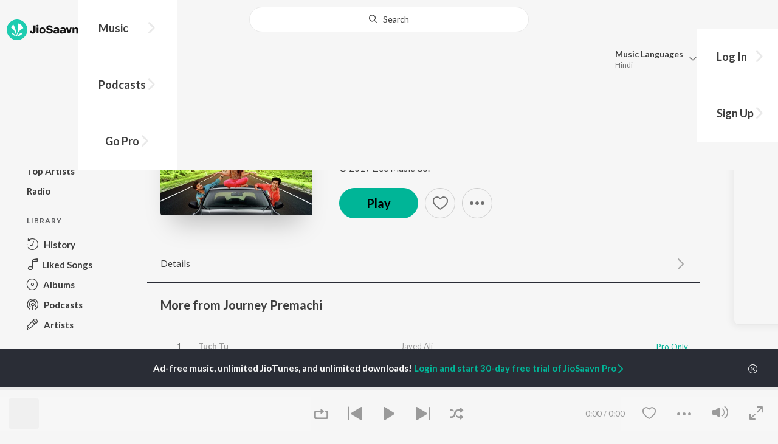

--- FILE ---
content_type: text/html; charset=UTF-8
request_url: https://www.jiosaavn.com/api.php?__call=content.getTrending&api_version=4&_format=json&_marker=0&ctx=web6dot0&entity_type=song&entity_language=marathi
body_size: 11681
content:
[{"id":"bP74EEwq","title":"Taambdi Chaamdi","subtitle":"Kratex, Shreyas - Taambdi Chaamdi","header_desc":"","type":"song","perma_url":"https:\/\/www.jiosaavn.com\/song\/taambdi-chaamdi\/EjhcBTF1QEI","image":"https:\/\/c.saavncdn.com\/189\/Taambdi-Chaamdi-Marathi-2024-20240813204703-150x150.jpg","language":"marathi","year":"2024","play_count":"2185719","explicit_content":"0","list_count":"0","list_type":"","list":"","more_info":{"music":"Kratex, Shreyas","album_id":"bP74EEwq","album":"Taambdi Chaamdi","label":"Spinnin' Records","label_id":"99389","origin":"none","is_dolby_content":false,"320kbps":"true","encrypted_media_url":"ID2ieOjCrwfgWvL5sXl4B1ImC5QfbsDyAxRshbYW+EG5DgLys30hopqZ6MtnN4e1YuDZCmJXW+B4gVgayCb75Rw7tS9a8Gtq","encrypted_cache_url":"","encrypted_drm_cache_url":"","encrypted_drm_media_url":"ID2ieOjCrwdjlkMElYlzWCptgNdUpWD8XESHruqHSuE+niZHDDOeuljqdR6X7PoUAl3zhI8QV4gxbjhE7FoiZo92mytrdt3FDnQW0nglPS4=","album_url":"https:\/\/www.jiosaavn.com\/album\/taambdi-chaamdi\/gbvkkvOVvak_","duration":"158","rights":{"code":"0","cacheable":"true","delete_cached_object":"false","reason":""},"cache_state":"false","has_lyrics":"false","lyrics_snippet":"","starred":"false","copyright_text":"\u2117 2024 Spinnin' Records","artistMap":{"primary_artists":[{"id":"3465142","name":"Kratex","role":"","image":"https:\/\/c.saavncdn.com\/artists\/Kratex_000_20240916120406_150x150.jpg","type":"artist","perma_url":"https:\/\/www.jiosaavn.com\/artist\/kratex-songs\/lTbOhjmKg5M_"},{"id":"19066566","name":"Shreyas","role":"","image":"https:\/\/c.saavncdn.com\/artists\/Shreyas_000_20240319191615_150x150.jpg","type":"artist","perma_url":"https:\/\/www.jiosaavn.com\/artist\/shreyas-songs\/a,6idgGAXV4_"}],"featured_artists":[],"artists":[{"id":"3465142","name":"Kratex","role":"","image":"https:\/\/c.saavncdn.com\/artists\/Kratex_000_20240916120406_150x150.jpg","type":"artist","perma_url":"https:\/\/www.jiosaavn.com\/artist\/kratex-songs\/lTbOhjmKg5M_"},{"id":"19066566","name":"Shreyas","role":"","image":"https:\/\/c.saavncdn.com\/artists\/Shreyas_000_20240319191615_150x150.jpg","type":"artist","perma_url":"https:\/\/www.jiosaavn.com\/artist\/shreyas-songs\/a,6idgGAXV4_"},{"id":"8236885","name":"Krunal Ghorpade","role":"","image":"","type":"artist","perma_url":"https:\/\/www.jiosaavn.com\/artist\/krunal-ghorpade-songs\/dJECuD7MnBA_"},{"id":"12165525","name":"Shreyas Sagvekar","role":"","image":"","type":"artist","perma_url":"https:\/\/www.jiosaavn.com\/artist\/shreyas-sagvekar-songs\/8PS5c,sYJIE_"}]},"release_date":"2024-08-15","label_url":"\/label\/spinnin-records-albums\/mYvBYnFXJZQ_","vcode":"010912582645014","vlink":"https:\/\/jiotunepreview.jio.com\/content\/Converted\/010912582602201.mp3","triller_available":false,"request_jiotune_flag":false,"webp":"true"},"button_tooltip_info":[]},{"id":"etyPswly","title":"Story 01: \u0924\u094b\u0930\u0923\u093e","subtitle":"Chhatrapati Shivaji Maharajanche Kille (\u091b\u0924\u094d\u0930\u092a\u0924\u0940 \u0936\u093f\u0935\u093e\u091c\u0940 \u092e\u0939\u093e\u0930\u093e\u091c\u093e\u0902\u091a\u0947 \u0915\u093f\u0932\u094d\u0932\u0947)","header_desc":"","type":"song","perma_url":"https:\/\/www.jiosaavn.com\/song\/story-01-%e0%a4%a4%e0%a5%8b%e0%a4%b0%e0%a4%a3%e0%a4%be\/FRwSYQdHW0o","image":"https:\/\/c.sop.saavncdn.com\/Chhatrapati-Shivaji-Maharajanche-Kille-3cef-Story-01--Marathi-2023-150x150.jpg","language":"marathi","year":"2023","play_count":"295585","explicit_content":"0","list_count":"0","list_type":"","list":"","more_info":{"music":"","album_id":"etyPswly","album":"Chhatrapati Shivaji Maharajanche Kille (\u091b\u0924\u094d\u0930\u092a\u0924\u0940 \u0936\u093f\u0935\u093e\u091c\u0940 \u092e\u0939\u093e\u0930\u093e\u091c\u093e\u0902\u091a\u0947 \u0915\u093f\u0932\u094d\u0932\u0947)","label":"Captivate Audio Ltd. (OG)","label_id":"2734732","origin":"none","is_dolby_content":false,"320kbps":"false","encrypted_media_url":"","encrypted_cache_url":"","encrypted_drm_cache_url":"","encrypted_drm_media_url":"","album_url":"https:\/\/www.jiosaavn.com\/album\/chhatrapati-shivaji-maharajanche-kille-%e0%a4%9b%e0%a4%a4%e0%a5%8d%e0%a4%b0%e0%a4%aa%e0%a4%a4%e0%a5%80-%e0%a4%b6%e0%a4%bf%e0%a4%b5%e0%a4%be%e0%a4%9c%e0%a5%80-%e0%a4%ae%e0%a4%b9%e0%a4%be%e0%a4%b0%e0%a4%be%e0%a4%9c%e0%a4%be%e0%a4%82%e0%a4%9a%e0%a5%87-%e0%a4%95%e0%a4%bf%e0%a4%b2%e0%a5%8d%e0%a4%b2%e0%a5%87\/k-vd3Wwsd0k_","duration":"695","rights":{"code":"0","cacheable":"true","delete_cached_object":"false","reason":""},"cache_state":"false","has_lyrics":"false","lyrics_snippet":"","starred":"false","copyright_text":"\u00a9  2023 Captivate Audio Ltd. (OG)","artistMap":{"primary_artists":[],"featured_artists":[],"artists":[]},"release_date":"2023-07-26","label_url":"\/label\/captivate-audio-ltd.-og-albums\/osgE8WU7VqA_","triller_available":false,"request_jiotune_flag":false,"webp":""},"button_tooltip_info":[]},{"id":"JvPP3uth","title":"Shri Ganesha Mantra","subtitle":"R Sandy - Aarti Sangrah 2025","header_desc":"","type":"song","perma_url":"https:\/\/www.jiosaavn.com\/song\/shri-ganesha-mantra\/Oh47YUdFQ1s","image":"https:\/\/c.saavncdn.com\/563\/Aarti-Sangrah-2025-Marathi-2025-20250409191648-150x150.jpg","language":"marathi","year":"2025","play_count":"206635","explicit_content":"0","list_count":"0","list_type":"","list":"","more_info":{"music":"R Sandy, Traditional","album_id":"JvPP3uth","album":"Aarti Sangrah 2025","label":"Krishnansh Music","label_id":"4130189","origin":"none","is_dolby_content":false,"320kbps":"true","encrypted_media_url":"ID2ieOjCrwfgWvL5sXl4B1ImC5QfbsDyyzs0BYO1tpfUbEQMXviLcfDsUzSKJAkkFlrrE0AV34mOWtt5IhkR4Rw7tS9a8Gtq","encrypted_cache_url":"","encrypted_drm_cache_url":"","encrypted_drm_media_url":"ID2ieOjCrwdjlkMElYlzWCptgNdUpWD83HDsJJWjz68+OTbLWVFItgAESZylOP0UbjPQWSO05K6UT0+dSxolS492mytrdt3FDnQW0nglPS4=","album_url":"https:\/\/www.jiosaavn.com\/album\/aarti-sangrah-2025\/IQcmRFCiblA_","duration":"33","rights":{"code":"0","cacheable":"true","delete_cached_object":"false","reason":""},"cache_state":"false","has_lyrics":"false","lyrics_snippet":"","starred":"false","copyright_text":"(P) 2025 Krishnansh Music","artistMap":{"primary_artists":[{"id":"13264748","name":"R Sandy","role":"","image":"","type":"artist","perma_url":"https:\/\/www.jiosaavn.com\/artist\/r-sandy-songs\/wbABvNcDV4c_"}],"featured_artists":[],"artists":[{"id":"13264748","name":"R Sandy","role":"","image":"","type":"artist","perma_url":"https:\/\/www.jiosaavn.com\/artist\/r-sandy-songs\/wbABvNcDV4c_"},{"id":"455090","name":"Traditional","role":"","image":"https:\/\/c.saavncdn.com\/186\/Krishna-Bhajans-Hindi-2010-150x150.jpg","type":"artist","perma_url":"https:\/\/www.jiosaavn.com\/artist\/traditional-songs\/1W8p9iMeXm4_"}]},"release_date":"2025-04-08","label_url":"\/label\/krishnansh-music-albums\/Qu0sveDk06Y_","triller_available":false,"request_jiotune_flag":false,"webp":"true"},"button_tooltip_info":[]},{"id":"JPRxxzvL","title":"Govyachya Kinaryav","subtitle":"Pravin Koli, Rajneesh Patel, Shubhangii Kedar, Kumar Divekar - Govyachya Kinaryav","header_desc":"","type":"song","perma_url":"https:\/\/www.jiosaavn.com\/song\/govyachya-kinaryav\/Ojg5SQxKQX8","image":"https:\/\/c.saavncdn.com\/122\/Govyachya-Kinaryav-Marathi-2020-20210708114432-150x150.jpg","language":"marathi","year":"2020","play_count":"10840624","explicit_content":"0","list_count":"0","list_type":"","list":"","more_info":{"music":"Pravin Koli, Yogita Koli","album_id":"JPRxxzvL","album":"Govyachya Kinaryav","label":"Jayashri Divekar","label_id":"2137625","origin":"none","is_dolby_content":false,"320kbps":"true","encrypted_media_url":"ID2ieOjCrwfgWvL5sXl4B1ImC5QfbsDyXtOmnqFxbLJQh+BC\/buRDv67h8Fk\/I7xfJWn7Aong1SwJau+X2jnkBw7tS9a8Gtq","encrypted_cache_url":"","encrypted_drm_cache_url":"","encrypted_drm_media_url":"ID2ieOjCrwdjlkMElYlzWCptgNdUpWD8EVs8cqrcRF0G5\/HqtU1\/WJWDy9qLgFnR2F9a7S2bvmxVJ53qWzcrlI92mytrdt3FDnQW0nglPS4=","album_url":"https:\/\/www.jiosaavn.com\/album\/govyachya-kinaryav\/zas469W702Y_","duration":"214","rights":{"code":"0","cacheable":"true","delete_cached_object":"false","reason":""},"cache_state":"false","has_lyrics":"true","lyrics_snippet":"Haiyyaa ho","starred":"false","copyright_text":"\u00a9 2020 Jayashri Divekar","artistMap":{"primary_artists":[{"id":"5308681","name":"Pravin Koli","role":"","image":"https:\/\/c.saavncdn.com\/artists\/Pravin_Koli_20191004171318_150x150.jpg","type":"artist","perma_url":"https:\/\/www.jiosaavn.com\/artist\/pravin-koli-songs\/wVH29gnxaes_"},{"id":"2464636","name":"Rajneesh Patel","role":"singer","image":"https:\/\/c.saavncdn.com\/artists\/Rajneesh_Patel_000_20211115113304_150x150.jpg","type":"artist","perma_url":"https:\/\/www.jiosaavn.com\/artist\/rajneesh-patel-songs\/I4GWfpLsIlQ_"},{"id":"5155511","name":"Shubhangii Kedar","role":"","image":"https:\/\/c.saavncdn.com\/artists\/Shubhangi_Kedar_005_20241111090949_150x150.jpg","type":"artist","perma_url":"https:\/\/www.jiosaavn.com\/artist\/shubhangii-kedar-songs\/1Uwn4kRFK38_"},{"id":"7603448","name":"Kumar Divekar","role":"","image":"https:\/\/c.saavncdn.com\/artists\/Kumar_Divekar_001_20250922121235_150x150.jpg","type":"artist","perma_url":"https:\/\/www.jiosaavn.com\/artist\/kumar-divekar-songs\/u4x6W,PzgTs_"}],"featured_artists":[],"artists":[{"id":"5308681","name":"Pravin Koli","role":"","image":"https:\/\/c.saavncdn.com\/artists\/Pravin_Koli_20191004171318_150x150.jpg","type":"artist","perma_url":"https:\/\/www.jiosaavn.com\/artist\/pravin-koli-songs\/wVH29gnxaes_"},{"id":"6589905","name":"Yogita Koli","role":"","image":"https:\/\/c.saavncdn.com\/artists\/Yogita_Koli_20191003115153_150x150.jpg","type":"artist","perma_url":"https:\/\/www.jiosaavn.com\/artist\/yogita-koli-songs\/Y9U-LhuBJTc_"},{"id":"2464636","name":"Rajneesh Patel","role":"singer","image":"https:\/\/c.saavncdn.com\/artists\/Rajneesh_Patel_000_20211115113304_150x150.jpg","type":"artist","perma_url":"https:\/\/www.jiosaavn.com\/artist\/rajneesh-patel-songs\/I4GWfpLsIlQ_"},{"id":"5155511","name":"Shubhangii Kedar","role":"","image":"https:\/\/c.saavncdn.com\/artists\/Shubhangi_Kedar_005_20241111090949_150x150.jpg","type":"artist","perma_url":"https:\/\/www.jiosaavn.com\/artist\/shubhangii-kedar-songs\/1Uwn4kRFK38_"},{"id":"7603448","name":"Kumar Divekar","role":"","image":"https:\/\/c.saavncdn.com\/artists\/Kumar_Divekar_001_20250922121235_150x150.jpg","type":"artist","perma_url":"https:\/\/www.jiosaavn.com\/artist\/kumar-divekar-songs\/u4x6W,PzgTs_"},{"id":"7603564","name":"Suhrud Wardekar","role":"starring","image":"","type":"artist","perma_url":"https:\/\/www.jiosaavn.com\/artist\/suhrud-wardekar-songs\/xsCE54REjwo_"},{"id":"7603565","name":"SIddhi Patne","role":"","image":"","type":"artist","perma_url":"https:\/\/www.jiosaavn.com\/artist\/siddhi-patne-songs\/EKkXHx9VnwA_"}]},"release_date":"2020-02-07","label_url":"\/label\/jayashri-divekar-albums\/RI0MYatNYnE_","vcode":"010911261117574","vlink":"https:\/\/jiotunepreview.jio.com\/content\/Converted\/010911261074177.mp3","triller_available":false,"request_jiotune_flag":false,"webp":"true","lyrics_id":""},"button_tooltip_info":[]},{"id":"XNI3iYaw","title":"Jhumka","subtitle":"Sanju Rathod, Sonali Sonawane, G-SPXRK - Jhumka","header_desc":"","type":"song","perma_url":"https:\/\/www.jiosaavn.com\/song\/jhumka\/KCYiAh1pVkQ","image":"https:\/\/c.saavncdn.com\/336\/Jhumka-Marathi-2023-20230506113835-150x150.jpg","language":"marathi","year":"2023","play_count":"8677930","explicit_content":"0","list_count":"0","list_type":"","list":"","more_info":{"music":"Sanju Rathod, Sonali Sonawane, G-SPXRK","album_id":"XNI3iYaw","album":"Jhumka","label":"Abhiman Marathi Adhikrut","label_id":"4248263","origin":"none","is_dolby_content":false,"320kbps":"true","encrypted_media_url":"ID2ieOjCrwfgWvL5sXl4B1ImC5QfbsDyd09QqkCwd8e6Ws3d+aPkUuABUyqemaguy0k7FoG6Eg77BwJuoKAnqhw7tS9a8Gtq","encrypted_cache_url":"","encrypted_drm_cache_url":"","encrypted_drm_media_url":"ID2ieOjCrwdjlkMElYlzWCptgNdUpWD8EUhleY9GaAMmLZmsiYGTyzI6Hs2m11egTTFhpWtWWKN\/8jD9SHUfUY92mytrdt3FDnQW0nglPS4=","album_url":"https:\/\/www.jiosaavn.com\/album\/jhumka\/nk1eKAr7xDE_","duration":"228","rights":{"code":"0","cacheable":"true","delete_cached_object":"false","reason":""},"cache_state":"false","has_lyrics":"false","lyrics_snippet":"","starred":"false","copyright_text":"\u00a9 2023 Abhiman Marathi Adhikrut","artistMap":{"primary_artists":[{"id":"486095","name":"Sanju Rathod","role":"","image":"https:\/\/c.saavncdn.com\/artists\/Sanju_Rathod_003_20260106102438_150x150.jpg","type":"artist","perma_url":"https:\/\/www.jiosaavn.com\/artist\/sanju-rathod-songs\/HJYkGHC8gM8_"},{"id":"6593228","name":"Sonali Sonawane","role":"","image":"https:\/\/c.saavncdn.com\/artists\/Sonali_Sonawane_003_20241212062459_150x150.jpg","type":"artist","perma_url":"https:\/\/www.jiosaavn.com\/artist\/sonali-sonawane-songs\/k00M1nEHpIw_"},{"id":"2099458","name":"G-SPXRK","role":"","image":"https:\/\/c.saavncdn.com\/artists\/G_SPXRK_000_20240409054249_150x150.jpg","type":"artist","perma_url":"https:\/\/www.jiosaavn.com\/artist\/g-spxrk-songs\/6LoXynCBCS8_"}],"featured_artists":[],"artists":[{"id":"486095","name":"Sanju Rathod","role":"","image":"https:\/\/c.saavncdn.com\/artists\/Sanju_Rathod_003_20260106102438_150x150.jpg","type":"artist","perma_url":"https:\/\/www.jiosaavn.com\/artist\/sanju-rathod-songs\/HJYkGHC8gM8_"},{"id":"6593228","name":"Sonali Sonawane","role":"","image":"https:\/\/c.saavncdn.com\/artists\/Sonali_Sonawane_003_20241212062459_150x150.jpg","type":"artist","perma_url":"https:\/\/www.jiosaavn.com\/artist\/sonali-sonawane-songs\/k00M1nEHpIw_"},{"id":"2099458","name":"G-SPXRK","role":"","image":"https:\/\/c.saavncdn.com\/artists\/G_SPXRK_000_20240409054249_150x150.jpg","type":"artist","perma_url":"https:\/\/www.jiosaavn.com\/artist\/g-spxrk-songs\/6LoXynCBCS8_"},{"id":"12081885","name":"Nick Shinde","role":"","image":"","type":"artist","perma_url":"https:\/\/www.jiosaavn.com\/artist\/nick-shinde-songs\/PEonwooZNxo_"}]},"release_date":"2023-04-18","label_url":"\/label\/abhiman-marathi-adhikrut-albums\/-LbJmKCMaZ0_","vcode":"010912221932055","vlink":"https:\/\/jiotunepreview.jio.com\/content\/Converted\/010912221888577.mp3","triller_available":false,"request_jiotune_flag":false,"webp":"true"},"button_tooltip_info":[]},{"id":"vNaZIvdr","title":"Ek Phool","subtitle":"Priyanka Barve, Onkarswaroop - TDM","header_desc":"","type":"song","perma_url":"https:\/\/www.jiosaavn.com\/song\/ek-phool\/BiYKaz1GU0E","image":"https:\/\/c.saavncdn.com\/223\/TDM-Marathi-2023-20230429040529-150x150.jpg","language":"marathi","year":"2023","play_count":"1573616","explicit_content":"0","list_count":"0","list_type":"","list":"","more_info":{"music":"Rohit Nagbhide","album_id":"vNaZIvdr","album":"TDM","label":"Chitraksha Music","label_id":"5178719","origin":"none","is_dolby_content":false,"320kbps":"true","encrypted_media_url":"ID2ieOjCrwfgWvL5sXl4B1ImC5QfbsDy7aIBMMX0u21iT\/KZrMvoqqgwbwaeS6T3v76gCc+gEYlC40q1iiw2WRw7tS9a8Gtq","encrypted_cache_url":"","encrypted_drm_cache_url":"","encrypted_drm_media_url":"ID2ieOjCrwdjlkMElYlzWCptgNdUpWD8jyhZ0CBuhxqKCdT\/3jr0ME1+eZ13RiAvLLJ5cWsCx++0vMSxwnOH\/Y92mytrdt3FDnQW0nglPS4=","album_url":"https:\/\/www.jiosaavn.com\/album\/tdm\/Gv4WQ2Coxtc_","duration":"343","rights":{"code":"0","cacheable":"true","delete_cached_object":"false","reason":""},"cache_state":"false","has_lyrics":"false","lyrics_snippet":"","starred":"false","copyright_text":"\u00a9 2023 Chitraksha Music","artistMap":{"primary_artists":[{"id":"459663","name":"Priyanka Barve","role":"singer","image":"https:\/\/c.saavncdn.com\/artists\/Priyanka_Barve.png","type":"artist","perma_url":"https:\/\/www.jiosaavn.com\/artist\/priyanka-barve-songs\/2EKavkq-9fk_"},{"id":"4313786","name":"Onkarswaroop","role":"","image":"https:\/\/c.saavncdn.com\/artists\/Onkarswaroop_Bagde_20180424064310_150x150.jpg","type":"artist","perma_url":"https:\/\/www.jiosaavn.com\/artist\/onkarswaroop-songs\/54,c,O4axIE_"}],"featured_artists":[],"artists":[{"id":"488586","name":"Rohit Nagbhide","role":"music","image":"https:\/\/c.saavncdn.com\/artists\/Rohit_Nagbhide_000_20250114062438_150x150.jpg","type":"artist","perma_url":"https:\/\/www.jiosaavn.com\/artist\/rohit-nagbhide-songs\/oKiuDS9WwSo_"},{"id":"459663","name":"Priyanka Barve","role":"singer","image":"https:\/\/c.saavncdn.com\/artists\/Priyanka_Barve.png","type":"artist","perma_url":"https:\/\/www.jiosaavn.com\/artist\/priyanka-barve-songs\/2EKavkq-9fk_"},{"id":"4313786","name":"Onkarswaroop","role":"","image":"https:\/\/c.saavncdn.com\/artists\/Onkarswaroop_Bagde_20180424064310_150x150.jpg","type":"artist","perma_url":"https:\/\/www.jiosaavn.com\/artist\/onkarswaroop-songs\/54,c,O4axIE_"},{"id":"6055147","name":"Dr. Vinayak Pawar","role":"","image":"","type":"artist","perma_url":"https:\/\/www.jiosaavn.com\/artist\/dr.-vinayak-pawar-songs\/yDC-DOEFsoI_"},{"id":"758681","name":"Prithviraj Sukumaran","role":"starring","image":"https:\/\/c.saavncdn.com\/artists\/Prithviraj_Sukumaran_150x150.jpg","type":"artist","perma_url":"https:\/\/www.jiosaavn.com\/artist\/prithviraj-sukumaran-songs\/rcDSlR2HleQ_"},{"id":"14650158","name":"Kalindi Nistane","role":"","image":"","type":"artist","perma_url":"https:\/\/www.jiosaavn.com\/artist\/kalindi-nistane-songs\/B5M19juXmxI_"},{"id":"5531241","name":"Bhaurao Karhade","role":"","image":"","type":"artist","perma_url":"https:\/\/www.jiosaavn.com\/artist\/bhaurao-karhade-songs\/NgSy4TQ2GCQ_"},{"id":"12848764","name":"Shital Patil","role":"","image":"","type":"artist","perma_url":"https:\/\/www.jiosaavn.com\/artist\/shital-patil-songs\/EnMFWCyhYk4_"},{"id":"12220442","name":"Nana More","role":"","image":"","type":"artist","perma_url":"https:\/\/www.jiosaavn.com\/artist\/nana-more-songs\/istKoqGtC74_"},{"id":"14650159","name":"Rohidas More","role":"","image":"","type":"artist","perma_url":"https:\/\/www.jiosaavn.com\/artist\/rohidas-more-songs\/Livu3hJRLC8_"}]},"release_date":"2023-02-06","label_url":"\/label\/chitraksha-music-albums\/LbjAG2O6T1E_","vcode":"010911261934375","vlink":"https:\/\/jiotunepreview.jio.com\/content\/Converted\/010911261893772.mp3","triller_available":false,"request_jiotune_flag":false,"webp":"true"},"button_tooltip_info":[]},{"id":"fbWdWvtg","title":"Shaky","subtitle":"Sanju Rathod, G-SPXRK - Shaky","header_desc":"","type":"song","perma_url":"https:\/\/www.jiosaavn.com\/song\/shaky\/Fgo8VSNGQ1Q","image":"https:\/\/c.saavncdn.com\/634\/Shaky-Marathi-2025-20250422143320-150x150.jpg","language":"marathi","year":"2025","play_count":"17012","explicit_content":"0","list_count":"0","list_type":"","list":"","more_info":{"music":"Sanju Rathod, G-SPXRK","album_id":"fbWdWvtg","album":"Shaky","label":"Sanjay Rathod","label_id":"4145798","origin":"none","is_dolby_content":false,"320kbps":"true","encrypted_media_url":"ID2ieOjCrwfgWvL5sXl4B1ImC5QfbsDyQPvP9s\/inU4M4ndTetbPY2s8U+osHS3J0Eb1r+O+\/wSn0iMShOfNkBw7tS9a8Gtq","encrypted_cache_url":"","encrypted_drm_cache_url":"","encrypted_drm_media_url":"ID2ieOjCrwdjlkMElYlzWCptgNdUpWD8bibZ2v3tgibBjncnTJ+naYnKQ4hewyU2v5ZynYmmgcmOuwUoGl9tro92mytrdt3FDnQW0nglPS4=","album_url":"https:\/\/www.jiosaavn.com\/album\/shaky\/8vGdZ7JfdO8_","duration":"175","rights":{"code":"0","cacheable":"true","delete_cached_object":"false","reason":""},"cache_state":"false","has_lyrics":"false","lyrics_snippet":"","starred":"false","copyright_text":"\u2117 2025 Sanjay Rathod","artistMap":{"primary_artists":[{"id":"486095","name":"Sanju Rathod","role":"","image":"https:\/\/c.saavncdn.com\/artists\/Sanju_Rathod_003_20260106102438_150x150.jpg","type":"artist","perma_url":"https:\/\/www.jiosaavn.com\/artist\/sanju-rathod-songs\/HJYkGHC8gM8_"},{"id":"2099458","name":"G-SPXRK","role":"","image":"https:\/\/c.saavncdn.com\/artists\/G_SPXRK_000_20240409054249_150x150.jpg","type":"artist","perma_url":"https:\/\/www.jiosaavn.com\/artist\/g-spxrk-songs\/6LoXynCBCS8_"}],"featured_artists":[],"artists":[{"id":"486095","name":"Sanju Rathod","role":"","image":"https:\/\/c.saavncdn.com\/artists\/Sanju_Rathod_003_20260106102438_150x150.jpg","type":"artist","perma_url":"https:\/\/www.jiosaavn.com\/artist\/sanju-rathod-songs\/HJYkGHC8gM8_"},{"id":"2099458","name":"G-SPXRK","role":"","image":"https:\/\/c.saavncdn.com\/artists\/G_SPXRK_000_20240409054249_150x150.jpg","type":"artist","perma_url":"https:\/\/www.jiosaavn.com\/artist\/g-spxrk-songs\/6LoXynCBCS8_"}]},"release_date":"2025-04-22","label_url":"\/label\/sanjay-rathod-albums\/rIGuMgHoonM_","vcode":"010912023069870","vlink":"https:\/\/jiotunepreview.jio.com\/content\/Converted\/010912023027637.mp3","triller_available":false,"request_jiotune_flag":false,"webp":"true"},"button_tooltip_info":[]},{"id":"E4PzytVq","title":"Gulabi Sadi","subtitle":"G-SPXRK, Sanju Rathod - Gulabi Sadi","header_desc":"","type":"song","perma_url":"https:\/\/www.jiosaavn.com\/song\/gulabi-sadi\/NVw7Sw1EYUI","image":"https:\/\/c.saavncdn.com\/593\/Gulabi-Sadi-Marathi-2024-20240220043332-150x150.jpg","language":"marathi","year":"2024","play_count":"17877848","explicit_content":"0","list_count":"0","list_type":"","list":"","more_info":{"music":"G-SPXRK","album_id":"E4PzytVq","album":"Gulabi Sadi","label":"Sanjay Rathod","label_id":"4145798","origin":"none","is_dolby_content":false,"320kbps":"true","encrypted_media_url":"ID2ieOjCrwfgWvL5sXl4B1ImC5QfbsDyEsW1si30bjDVQ8P+Nzl94Q8sSkQjWSJF4jOooby3FMn8xeDBZ9U73xw7tS9a8Gtq","encrypted_cache_url":"","encrypted_drm_cache_url":"","encrypted_drm_media_url":"ID2ieOjCrwdjlkMElYlzWCptgNdUpWD8uUHxirggDIU\/+4rwrtUwKzptYXxbWCsbmwmKs\/OU4rv3JM6gm0D3VY92mytrdt3FDnQW0nglPS4=","album_url":"https:\/\/www.jiosaavn.com\/album\/gulabi-sadi\/,o8hmkHBATs_","duration":"223","rights":{"code":"0","cacheable":"true","delete_cached_object":"false","reason":""},"cache_state":"false","has_lyrics":"true","lyrics_snippet":"Kaajal lavuni aale me aaj","starred":"false","copyright_text":"\u2117 2024 Sanjay Rathod","artistMap":{"primary_artists":[{"id":"2099458","name":"G-SPXRK","role":"music","image":"https:\/\/c.saavncdn.com\/artists\/G_SPXRK_000_20240409054249_150x150.jpg","type":"artist","perma_url":"https:\/\/www.jiosaavn.com\/artist\/g-spxrk-songs\/6LoXynCBCS8_"},{"id":"486095","name":"Sanju Rathod","role":"singer","image":"https:\/\/c.saavncdn.com\/artists\/Sanju_Rathod_003_20260106102438_150x150.jpg","type":"artist","perma_url":"https:\/\/www.jiosaavn.com\/artist\/sanju-rathod-songs\/HJYkGHC8gM8_"}],"featured_artists":[],"artists":[{"id":"2099458","name":"G-SPXRK","role":"music","image":"https:\/\/c.saavncdn.com\/artists\/G_SPXRK_000_20240409054249_150x150.jpg","type":"artist","perma_url":"https:\/\/www.jiosaavn.com\/artist\/g-spxrk-songs\/6LoXynCBCS8_"},{"id":"486095","name":"Sanju Rathod","role":"singer","image":"https:\/\/c.saavncdn.com\/artists\/Sanju_Rathod_003_20260106102438_150x150.jpg","type":"artist","perma_url":"https:\/\/www.jiosaavn.com\/artist\/sanju-rathod-songs\/HJYkGHC8gM8_"},{"id":"19363639","name":"Prajakta Ghag","role":"","image":"","type":"artist","perma_url":"https:\/\/www.jiosaavn.com\/artist\/prajakta-ghag-songs\/A8pna,d2zyM_"}]},"release_date":"2024-02-06","label_url":"\/label\/sanjay-rathod-albums\/rIGuMgHoonM_","vcode":"010912262298728","vlink":"https:\/\/jiotunepreview.jio.com\/content\/Converted\/010912262255869.mp3","triller_available":false,"request_jiotune_flag":false,"webp":"false","lyrics_id":""},"button_tooltip_info":[]},{"id":"GEibksEy","title":"Sukh Kalale","subtitle":"Ajay-Atul, Shreya Ghoshal - Ved","header_desc":"","type":"song","perma_url":"https:\/\/www.jiosaavn.com\/song\/sukh-kalale\/Ny0CUx9Dcko","image":"https:\/\/c.saavncdn.com\/287\/Ved-Marathi-2022-20221217150739-150x150.jpg","language":"marathi","year":"2022","play_count":"8547066","explicit_content":"0","list_count":"0","list_type":"","list":"","more_info":{"music":"Ajay-Atul, Shreya Ghoshal","album_id":"GEibksEy","album":"Ved","label":"Desh Music","label_id":"5444975","origin":"none","is_dolby_content":false,"320kbps":"true","encrypted_media_url":"ID2ieOjCrwfgWvL5sXl4B1ImC5QfbsDyXV6ynnMd\/J\/B78JoXjLiKqgPPXUZM81ZgzcnZSuj5EBG4G6hXjyB6xw7tS9a8Gtq","encrypted_cache_url":"","encrypted_drm_cache_url":"","encrypted_drm_media_url":"ID2ieOjCrwdjlkMElYlzWCptgNdUpWD8v4GOeeHLzhWDZpkf3deO68IVYRogqU1v7R3UaSrtwAh7mkbOZohepI92mytrdt3FDnQW0nglPS4=","album_url":"https:\/\/www.jiosaavn.com\/album\/ved\/DbkB4Vw39Rc_","duration":"339","rights":{"code":"0","cacheable":"true","delete_cached_object":"false","reason":""},"cache_state":"false","has_lyrics":"true","lyrics_snippet":"Sukh kalle kalle sukh kalle kalle","starred":"false","copyright_text":"\u2117 2022 Warner Music India","artistMap":{"primary_artists":[{"id":"459381","name":"Ajay-Atul","role":"","image":"https:\/\/c.saavncdn.com\/artists\/Ajay_Atul_003_20230228105414_150x150.jpg","type":"artist","perma_url":"https:\/\/www.jiosaavn.com\/artist\/ajay-atul-songs\/LZ,JHzGbLkY_"},{"id":"455130","name":"Shreya Ghoshal","role":"","image":"https:\/\/c.saavncdn.com\/artists\/Shreya_Ghoshal_007_20241101074144_150x150.jpg","type":"artist","perma_url":"https:\/\/www.jiosaavn.com\/artist\/shreya-ghoshal-songs\/lIHlwHaxTZ0_"}],"featured_artists":[],"artists":[{"id":"459381","name":"Ajay-Atul","role":"","image":"https:\/\/c.saavncdn.com\/artists\/Ajay_Atul_003_20230228105414_150x150.jpg","type":"artist","perma_url":"https:\/\/www.jiosaavn.com\/artist\/ajay-atul-songs\/LZ,JHzGbLkY_"},{"id":"455130","name":"Shreya Ghoshal","role":"","image":"https:\/\/c.saavncdn.com\/artists\/Shreya_Ghoshal_007_20241101074144_150x150.jpg","type":"artist","perma_url":"https:\/\/www.jiosaavn.com\/artist\/shreya-ghoshal-songs\/lIHlwHaxTZ0_"},{"id":"714841","name":"Genelia Deshmukh","role":"starring","image":"https:\/\/c.saavncdn.com\/artists\/Genelia_DSouza_150x150.jpg","type":"artist","perma_url":"https:\/\/www.jiosaavn.com\/artist\/genelia-deshmukh-songs\/ikEq3mydERs_"},{"id":"468470","name":"Riteish Deshmukh","role":"","image":"https:\/\/c.saavncdn.com\/artists\/Riteish_Deshmukh_150x150.jpg","type":"artist","perma_url":"https:\/\/www.jiosaavn.com\/artist\/riteish-deshmukh-songs\/CewovvdYHlg_"}]},"release_date":"2022-12-20","label_url":"\/label\/desh-music-albums\/DbmmA9mdnM4_","vcode":"010912581858668","vlink":"https:\/\/jiotunepreview.jio.com\/content\/Converted\/010912581815769.mp3","triller_available":false,"request_jiotune_flag":false,"webp":"true","lyrics_id":""},"button_tooltip_info":[]},{"id":"_rBmS2v0","title":"Maai Bappa Vithala","subtitle":"Ajay Gogavale, Atul Gogavale - Maai Bappa Vithala","header_desc":"","type":"song","perma_url":"https:\/\/www.jiosaavn.com\/song\/maai-bappa-vithala\/LxopXCcCQQM","image":"https:\/\/c.saavncdn.com\/105\/Maai-Bappa-Vithala-Marathi-2021-20210710004254-150x150.jpg","language":"marathi","year":"2021","play_count":"9042286","explicit_content":"0","list_count":"0","list_type":"","list":"","more_info":{"music":"Nitin Ugalmugale, Prasad Shinde","album_id":"_rBmS2v0","album":"Maai Bappa Vithala","label":"Video Palace","label_id":"34337","origin":"none","is_dolby_content":false,"320kbps":"true","encrypted_media_url":"ID2ieOjCrwfgWvL5sXl4B1ImC5QfbsDyhNlLHY+TRlUXDJqIPANYmOYCabhW\/+XFqldNOcasksNF65k6OY5keBw7tS9a8Gtq","encrypted_cache_url":"","encrypted_drm_cache_url":"","encrypted_drm_media_url":"ID2ieOjCrwdjlkMElYlzWCptgNdUpWD8InBWxv4uIe9AhOYcry5w3H+GzlTWXZit4MBfMmYdj5GuI1mQtdr42492mytrdt3FDnQW0nglPS4=","album_url":"https:\/\/www.jiosaavn.com\/album\/maai-bappa-vithala\/hmjKonqMhg0_","duration":"451","rights":{"code":"0","cacheable":"true","delete_cached_object":"false","reason":""},"cache_state":"false","has_lyrics":"false","lyrics_snippet":"","starred":"false","copyright_text":"\u00a9 2021 Video Palace","artistMap":{"primary_artists":[{"id":"459383","name":"Ajay Gogavale","role":"singer","image":"https:\/\/c.saavncdn.com\/artists\/Ajay_Gogavale_001_20230228104016_150x150.jpg","type":"artist","perma_url":"https:\/\/www.jiosaavn.com\/artist\/ajay-gogavale-songs\/PAVCZrf3,G4_"},{"id":"488847","name":"Atul Gogavale","role":"","image":"https:\/\/c.saavncdn.com\/artists\/Atul_Gogavale_001_20230228105148_150x150.jpg","type":"artist","perma_url":"https:\/\/www.jiosaavn.com\/artist\/atul-gogavale-songs\/bDP0Xx6JILU_"}],"featured_artists":[],"artists":[{"id":"8882103","name":"Nitin Ugalmugale","role":"","image":"https:\/\/c.saavncdn.com\/artists\/Nitin_Ugalmugale_000_20230316091135_150x150.jpg","type":"artist","perma_url":"https:\/\/www.jiosaavn.com\/artist\/nitin-ugalmugale-songs\/HoaJSWchfWA_"},{"id":"11028063","name":"Prasad Shinde","role":"","image":"","type":"artist","perma_url":"https:\/\/www.jiosaavn.com\/artist\/prasad-shinde-songs\/-mCYDW9Jh88_"},{"id":"459383","name":"Ajay Gogavale","role":"singer","image":"https:\/\/c.saavncdn.com\/artists\/Ajay_Gogavale_001_20230228104016_150x150.jpg","type":"artist","perma_url":"https:\/\/www.jiosaavn.com\/artist\/ajay-gogavale-songs\/PAVCZrf3,G4_"},{"id":"488847","name":"Atul Gogavale","role":"","image":"https:\/\/c.saavncdn.com\/artists\/Atul_Gogavale_001_20230228105148_150x150.jpg","type":"artist","perma_url":"https:\/\/www.jiosaavn.com\/artist\/atul-gogavale-songs\/bDP0Xx6JILU_"},{"id":"10983760","name":"Mukund Bhalerao","role":"","image":"https:\/\/c.saavncdn.com\/artists\/Mukund_Bhalerao_000_20240711094304_150x150.jpg","type":"artist","perma_url":"https:\/\/www.jiosaavn.com\/artist\/mukund-bhalerao-songs\/ig9EjxfukmY_"},{"id":"547430","name":"Shashank Shende","role":"starring","image":"https:\/\/c.saavncdn.com\/artists\/Shashank_Shende_20170821090056_150x150.jpg","type":"artist","perma_url":"https:\/\/www.jiosaavn.com\/artist\/shashank-shende-songs\/kAWRMPMtC7w_"},{"id":"10983761","name":"Sujata Mogal","role":"","image":"","type":"artist","perma_url":"https:\/\/www.jiosaavn.com\/artist\/sujata-mogal-songs\/UUadXTc1jRg_"}]},"release_date":"2021-07-16","label_url":"\/label\/video-palace-albums\/77i7viC8t1I_","vcode":"010911261347595","vlink":"https:\/\/jiotunepreview.jio.com\/content\/Converted\/010911261304297.mp3","triller_available":false,"request_jiotune_flag":false,"webp":"true"},"button_tooltip_info":[]},{"id":"pz0bKKKs","title":"Chandra","subtitle":"Ajay-Atul, Guru Thakur, Shreya Ghoshal - Chandramukhi","header_desc":"","type":"song","perma_url":"https:\/\/www.jiosaavn.com\/song\/chandra\/ABJbUz97fEA","image":"https:\/\/c.saavncdn.com\/771\/Chandramukhi-Marathi-2022-20220428175059-150x150.jpg","language":"marathi","year":"2022","play_count":"17216927","explicit_content":"0","list_count":"0","list_type":"","list":"","more_info":{"music":"Ajay-Atul, Guru Thakur","album_id":"pz0bKKKs","album":"Chandramukhi","label":"Everest Entertainment LLP","label_id":"4098725","origin":"none","is_dolby_content":false,"320kbps":"true","encrypted_media_url":"ID2ieOjCrwfgWvL5sXl4B1ImC5QfbsDykOPpb6UyI2AGv2HupAihfIDxAAgf+DtNKUaeYgv5k8ymoQ0c07Ullxw7tS9a8Gtq","encrypted_cache_url":"","encrypted_drm_cache_url":"","encrypted_drm_media_url":"ID2ieOjCrwdjlkMElYlzWCptgNdUpWD8UfuNXU2hnPk5YmGPig1fJx36xvi13dFA+4Ut4TWHzA2zpQo5Byuua492mytrdt3FDnQW0nglPS4=","album_url":"https:\/\/www.jiosaavn.com\/album\/chandramukhi\/jnK38Al9Ay8_","duration":"315","rights":{"code":"0","cacheable":"true","delete_cached_object":"false","reason":""},"cache_state":"false","has_lyrics":"true","lyrics_snippet":"Thambla kaa umbaiyashi? yaa basaa raji-khushi","starred":"false","copyright_text":"\u00a9 2022 Everest Entertainment LLP","artistMap":{"primary_artists":[{"id":"459381","name":"Ajay-Atul","role":"","image":"https:\/\/c.saavncdn.com\/artists\/Ajay_Atul_003_20230228105414_150x150.jpg","type":"artist","perma_url":"https:\/\/www.jiosaavn.com\/artist\/ajay-atul-songs\/LZ,JHzGbLkY_"},{"id":"459257","name":"Guru Thakur","role":"","image":"https:\/\/c.saavncdn.com\/artists\/Guru_Thakur_001_20230228101853_150x150.jpg","type":"artist","perma_url":"https:\/\/www.jiosaavn.com\/artist\/guru-thakur-songs\/,qB7W,JxDII_"},{"id":"455130","name":"Shreya Ghoshal","role":"singer","image":"https:\/\/c.saavncdn.com\/artists\/Shreya_Ghoshal_007_20241101074144_150x150.jpg","type":"artist","perma_url":"https:\/\/www.jiosaavn.com\/artist\/shreya-ghoshal-songs\/lIHlwHaxTZ0_"},{"id":"459381","name":"Ajay - Atul","role":"","image":"https:\/\/c.saavncdn.com\/artists\/Ajay_Atul_003_20230228105414_150x150.jpg","type":"artist","perma_url":"https:\/\/www.jiosaavn.com\/artist\/ajay-atul-songs\/LZ,JHzGbLkY_"}],"featured_artists":[],"artists":[{"id":"459381","name":"Ajay-Atul","role":"","image":"https:\/\/c.saavncdn.com\/artists\/Ajay_Atul_003_20230228105414_150x150.jpg","type":"artist","perma_url":"https:\/\/www.jiosaavn.com\/artist\/ajay-atul-songs\/LZ,JHzGbLkY_"},{"id":"459257","name":"Guru Thakur","role":"","image":"https:\/\/c.saavncdn.com\/artists\/Guru_Thakur_001_20230228101853_150x150.jpg","type":"artist","perma_url":"https:\/\/www.jiosaavn.com\/artist\/guru-thakur-songs\/,qB7W,JxDII_"},{"id":"455130","name":"Shreya Ghoshal","role":"singer","image":"https:\/\/c.saavncdn.com\/artists\/Shreya_Ghoshal_007_20241101074144_150x150.jpg","type":"artist","perma_url":"https:\/\/www.jiosaavn.com\/artist\/shreya-ghoshal-songs\/lIHlwHaxTZ0_"},{"id":"459381","name":"Ajay - Atul","role":"","image":"https:\/\/c.saavncdn.com\/artists\/Ajay_Atul_003_20230228105414_150x150.jpg","type":"artist","perma_url":"https:\/\/www.jiosaavn.com\/artist\/ajay-atul-songs\/LZ,JHzGbLkY_"},{"id":"467090","name":"Amruta Khanvilkar","role":"starring","image":"https:\/\/c.saavncdn.com\/artists\/Amruta_Khanvilkar_002_20230925074411_150x150.jpg","type":"artist","perma_url":"https:\/\/www.jiosaavn.com\/artist\/amruta-khanvilkar-songs\/i7SGWctfyu4_"},{"id":"485595","name":"Adinath Kothare","role":"","image":"https:\/\/c.saavncdn.com\/artists\/Adinath_Kothare_002_20241006180400_150x150.jpg","type":"artist","perma_url":"https:\/\/www.jiosaavn.com\/artist\/adinath-kothare-songs\/9,qWZVAMKpU_"}]},"release_date":"2022-03-29","label_url":"\/label\/everest-entertainment-llp-albums\/wcQVxOOWjgI_","vcode":"010911261545660","vlink":"https:\/\/jiotunepreview.jio.com\/content\/Converted\/010911261502170.mp3","triller_available":false,"request_jiotune_flag":false,"webp":"true","lyrics_id":""},"button_tooltip_info":[]},{"id":"lyXwfRlv","title":"Nakhrewali","subtitle":"Prashant Nakti, Sonali Sonawane, Rohit Raut - Nakhrewali","header_desc":"","type":"song","perma_url":"https:\/\/www.jiosaavn.com\/song\/nakhrewali\/HBEzRhJiW0U","image":"https:\/\/c.saavncdn.com\/131\/Nakhrewali-Marathi-2024-20240308153848-150x150.jpg","language":"marathi","year":"2024","play_count":"6950217","explicit_content":"0","list_count":"0","list_type":"","list":"","more_info":{"music":"Prashant Nakti, Sonali Sonawane, Rohit Raut, Sanket Gurav","album_id":"lyXwfRlv","album":"Nakhrewali","label":"Prashant Nakti Official","label_id":"2432910","origin":"none","is_dolby_content":false,"320kbps":"true","encrypted_media_url":"ID2ieOjCrwfgWvL5sXl4B1ImC5QfbsDyFBoRuczW4jEZ1rSGdlxi\/3Lu1nMYjjCS2w4UZKFBIOpI+wQ3KgjbhRw7tS9a8Gtq","encrypted_cache_url":"","encrypted_drm_cache_url":"","encrypted_drm_media_url":"ID2ieOjCrwdjlkMElYlzWCptgNdUpWD8MgyDS1eT1XRpcIjFMrqGuBXk7JcSWw1i+dZelMMN+VPfueXv7px2GI92mytrdt3FDnQW0nglPS4=","album_url":"https:\/\/www.jiosaavn.com\/album\/nakhrewali\/BlLJ1,4qwQM_","duration":"284","rights":{"code":"0","cacheable":"true","delete_cached_object":"false","reason":""},"cache_state":"false","has_lyrics":"true","lyrics_snippet":"Dil Vil Mi Laau Kunashi Match Kuni Bhetat Nay","starred":"false","copyright_text":"\u00a9 2024 Prashant Nakti Official","artistMap":{"primary_artists":[{"id":"5817667","name":"Prashant Nakti","role":"","image":"https:\/\/c.saavncdn.com\/artists\/Prashant_Nakti_002_20211124080438_150x150.jpg","type":"artist","perma_url":"https:\/\/www.jiosaavn.com\/artist\/prashant-nakti-songs\/Ul170M3Hhzw_"},{"id":"6593228","name":"Sonali Sonawane","role":"","image":"https:\/\/c.saavncdn.com\/artists\/Sonali_Sonawane_003_20241212062459_150x150.jpg","type":"artist","perma_url":"https:\/\/www.jiosaavn.com\/artist\/sonali-sonawane-songs\/k00M1nEHpIw_"},{"id":"671200","name":"Rohit Raut","role":"","image":"https:\/\/c.saavncdn.com\/artists\/Rohit_Shyam_Raut_003_20251111120019_150x150.jpg","type":"artist","perma_url":"https:\/\/www.jiosaavn.com\/artist\/rohit-raut-songs\/vZBHnB4qMWM_"}],"featured_artists":[],"artists":[{"id":"5817667","name":"Prashant Nakti","role":"","image":"https:\/\/c.saavncdn.com\/artists\/Prashant_Nakti_002_20211124080438_150x150.jpg","type":"artist","perma_url":"https:\/\/www.jiosaavn.com\/artist\/prashant-nakti-songs\/Ul170M3Hhzw_"},{"id":"6593228","name":"Sonali Sonawane","role":"","image":"https:\/\/c.saavncdn.com\/artists\/Sonali_Sonawane_003_20241212062459_150x150.jpg","type":"artist","perma_url":"https:\/\/www.jiosaavn.com\/artist\/sonali-sonawane-songs\/k00M1nEHpIw_"},{"id":"671200","name":"Rohit Raut","role":"","image":"https:\/\/c.saavncdn.com\/artists\/Rohit_Shyam_Raut_003_20251111120019_150x150.jpg","type":"artist","perma_url":"https:\/\/www.jiosaavn.com\/artist\/rohit-raut-songs\/vZBHnB4qMWM_"},{"id":"8198629","name":"Sanket Gurav","role":"","image":"https:\/\/c.saavncdn.com\/artists\/Sanket_Gurav_000_20210312082537_150x150.jpg","type":"artist","perma_url":"https:\/\/www.jiosaavn.com\/artist\/sanket-gurav-songs\/vI2r1tNM1s4_"}]},"release_date":"2024-02-26","label_url":"\/label\/prashant-nakti-official-albums\/ynZi0z-9hYY_","vcode":"010912222300990","vlink":"https:\/\/jiotunepreview.jio.com\/content\/Converted\/010912222256761.mp3","triller_available":false,"request_jiotune_flag":false,"webp":"true","lyrics_id":""},"button_tooltip_info":[]},{"id":"-lNZTkmR","title":"Umagaya Baap","subtitle":"Vijay Narayan Gavande, Guru Thakur, Ajay Gogavale - Baaplyok","header_desc":"","type":"song","perma_url":"https:\/\/www.jiosaavn.com\/song\/umagaya-baap\/XQQlayBbWmE","image":"https:\/\/c.saavncdn.com\/829\/Baaplyok-Marathi-2023-20230828170021-150x150.jpg","language":"marathi","year":"2023","play_count":"2180184","explicit_content":"0","list_count":"0","list_type":"","list":"","more_info":{"music":"Vijay Narayan Gavande, Guru Thakur","album_id":"-lNZTkmR","album":"Baaplyok","label":"Everest Entertainment LLP","label_id":"4098725","origin":"none","is_dolby_content":false,"320kbps":"true","encrypted_media_url":"ID2ieOjCrwfgWvL5sXl4B1ImC5QfbsDyHjP5cIZiB8J7V8EQdDFbDw+8jgzVqNDHkHN\/qiNMTqf3AEx05CjXUBw7tS9a8Gtq","encrypted_cache_url":"","encrypted_drm_cache_url":"","encrypted_drm_media_url":"ID2ieOjCrwdjlkMElYlzWCptgNdUpWD8h9RqZQOPl0Scy3lY8Wu7qW3Q8OJnLVx1I3X4pKiPds0qvy2pgqsDXI92mytrdt3FDnQW0nglPS4=","album_url":"https:\/\/www.jiosaavn.com\/album\/baaplyok\/wLVRVhbrUO8_","duration":"257","rights":{"code":"0","cacheable":"true","delete_cached_object":"false","reason":""},"cache_state":"false","has_lyrics":"true","lyrics_snippet":"Lyrics","starred":"false","copyright_text":"\u00a9 2023 Everest Entertainment LLP","artistMap":{"primary_artists":[{"id":"1851757","name":"Vijay Narayan Gavande","role":"singer","image":"https:\/\/c.saavncdn.com\/artists\/Vijay_Narayan_Gavande_002_20221228170834_150x150.jpg","type":"artist","perma_url":"https:\/\/www.jiosaavn.com\/artist\/vijay-narayan-gavande-songs\/7hiH6oB26y4_"},{"id":"459257","name":"Guru Thakur","role":"","image":"https:\/\/c.saavncdn.com\/artists\/Guru_Thakur_001_20230228101853_150x150.jpg","type":"artist","perma_url":"https:\/\/www.jiosaavn.com\/artist\/guru-thakur-songs\/,qB7W,JxDII_"},{"id":"459383","name":"Ajay Gogavale","role":"","image":"https:\/\/c.saavncdn.com\/artists\/Ajay_Gogavale_001_20230228104016_150x150.jpg","type":"artist","perma_url":"https:\/\/www.jiosaavn.com\/artist\/ajay-gogavale-songs\/PAVCZrf3,G4_"}],"featured_artists":[],"artists":[{"id":"1851757","name":"Vijay Narayan Gavande","role":"singer","image":"https:\/\/c.saavncdn.com\/artists\/Vijay_Narayan_Gavande_002_20221228170834_150x150.jpg","type":"artist","perma_url":"https:\/\/www.jiosaavn.com\/artist\/vijay-narayan-gavande-songs\/7hiH6oB26y4_"},{"id":"459257","name":"Guru Thakur","role":"","image":"https:\/\/c.saavncdn.com\/artists\/Guru_Thakur_001_20230228101853_150x150.jpg","type":"artist","perma_url":"https:\/\/www.jiosaavn.com\/artist\/guru-thakur-songs\/,qB7W,JxDII_"},{"id":"459383","name":"Ajay Gogavale","role":"","image":"https:\/\/c.saavncdn.com\/artists\/Ajay_Gogavale_001_20230228104016_150x150.jpg","type":"artist","perma_url":"https:\/\/www.jiosaavn.com\/artist\/ajay-gogavale-songs\/PAVCZrf3,G4_"},{"id":"547430","name":"Shashank Shende","role":"starring","image":"https:\/\/c.saavncdn.com\/artists\/Shashank_Shende_20170821090056_150x150.jpg","type":"artist","perma_url":"https:\/\/www.jiosaavn.com\/artist\/shashank-shende-songs\/kAWRMPMtC7w_"},{"id":"15507753","name":"Vitthal Kale","role":"","image":"","type":"artist","perma_url":"https:\/\/www.jiosaavn.com\/artist\/vitthal-kale-songs\/q-mgnT91BYk_"},{"id":"11211325","name":"Payal Jadhav","role":"","image":"","type":"artist","perma_url":"https:\/\/www.jiosaavn.com\/artist\/payal-jadhav-songs\/ZBLjUkocDGo_"}]},"release_date":"2023-08-08","label_url":"\/label\/everest-entertainment-llp-albums\/wcQVxOOWjgI_","vcode":"010911262143221","vlink":"https:\/\/jiotunepreview.jio.com\/content\/Converted\/010911262100153.mp3","triller_available":false,"request_jiotune_flag":false,"webp":"true","lyrics_id":""},"button_tooltip_info":[]},{"id":"UIsuO7S1","title":"Kaali Bindi","subtitle":"Sanju Rathod, G-SPXRK - Kaali Bindi","header_desc":"","type":"song","perma_url":"https:\/\/www.jiosaavn.com\/song\/kaali-bindi\/JSEYRDsHZAI","image":"https:\/\/c.saavncdn.com\/693\/Kaali-Bindi-Marathi-2024-20241008033743-150x150.jpg","language":"marathi","year":"2024","play_count":"2442187","explicit_content":"0","list_count":"0","list_type":"","list":"","more_info":{"music":"Sanju Rathod, G-SPXRK","album_id":"UIsuO7S1","album":"Kaali Bindi","label":"Sanjay Rathod","label_id":"4145798","origin":"none","is_dolby_content":false,"320kbps":"true","encrypted_media_url":"ID2ieOjCrwfgWvL5sXl4B1ImC5QfbsDyNUNWi+x8QN9+ftAqqbbjxbs7kLH2YiweI\/RFy\/6z62E1z\/nHRMvnchw7tS9a8Gtq","encrypted_cache_url":"","encrypted_drm_cache_url":"","encrypted_drm_media_url":"ID2ieOjCrwdjlkMElYlzWCptgNdUpWD89qTVCeGKlbZX7gyBVNZCwCJqs80anTVTrLnHvm+rw5NM5lbltdLt6492mytrdt3FDnQW0nglPS4=","album_url":"https:\/\/www.jiosaavn.com\/album\/kaali-bindi\/KLo2k00ib7s_","duration":"232","rights":{"code":"0","cacheable":"true","delete_cached_object":"false","reason":""},"cache_state":"false","has_lyrics":"false","lyrics_snippet":"","starred":"false","copyright_text":"\u2117 2024 Sanjay Rathod","artistMap":{"primary_artists":[{"id":"486095","name":"Sanju Rathod","role":"","image":"https:\/\/c.saavncdn.com\/artists\/Sanju_Rathod_003_20260106102438_150x150.jpg","type":"artist","perma_url":"https:\/\/www.jiosaavn.com\/artist\/sanju-rathod-songs\/HJYkGHC8gM8_"},{"id":"2099458","name":"G-SPXRK","role":"","image":"https:\/\/c.saavncdn.com\/artists\/G_SPXRK_000_20240409054249_150x150.jpg","type":"artist","perma_url":"https:\/\/www.jiosaavn.com\/artist\/g-spxrk-songs\/6LoXynCBCS8_"}],"featured_artists":[],"artists":[{"id":"486095","name":"Sanju Rathod","role":"","image":"https:\/\/c.saavncdn.com\/artists\/Sanju_Rathod_003_20260106102438_150x150.jpg","type":"artist","perma_url":"https:\/\/www.jiosaavn.com\/artist\/sanju-rathod-songs\/HJYkGHC8gM8_"},{"id":"2099458","name":"G-SPXRK","role":"","image":"https:\/\/c.saavncdn.com\/artists\/G_SPXRK_000_20240409054249_150x150.jpg","type":"artist","perma_url":"https:\/\/www.jiosaavn.com\/artist\/g-spxrk-songs\/6LoXynCBCS8_"}]},"release_date":"2024-10-01","label_url":"\/label\/sanjay-rathod-albums\/rIGuMgHoonM_","vcode":"010912262675455","vlink":"https:\/\/jiotunepreview.jio.com\/content\/Converted\/010912262632096.mp3","triller_available":false,"request_jiotune_flag":false,"webp":"true"},"button_tooltip_info":[]},{"id":"Y0KE4E9u","title":"Devak Kalji Re","subtitle":"Ajay Gogavale - Redu","header_desc":"","type":"song","perma_url":"https:\/\/www.jiosaavn.com\/song\/devak-kalji-re\/KVggdEB1DkY","image":"https:\/\/c.saavncdn.com\/461\/Redu-Marathi-2017-20180502-150x150.jpg","language":"marathi","year":"2017","play_count":"18480124","explicit_content":"0","list_count":"0","list_type":"","list":"","more_info":{"music":"Vijay Narayan Gavande","album_id":"Y0KE4E9u","album":"Redu","label":"Video Palace","label_id":"34337","origin":"none","is_dolby_content":false,"320kbps":"true","encrypted_media_url":"ID2ieOjCrwfgWvL5sXl4B1ImC5QfbsDyLzPFT3U0A7e5I2rrRJraZPCv8UFFEZ3l7QXWIzB9Ry7VjaHpFl\/I8Rw7tS9a8Gtq","encrypted_cache_url":"","encrypted_drm_cache_url":"","encrypted_drm_media_url":"ID2ieOjCrwdjlkMElYlzWCptgNdUpWD8a7kfZVdn\/NtDXPFHmNqhRY1+\/Ca5OFkP9liL03AaUmPQnYkHkK\/+lo92mytrdt3FDnQW0nglPS4=","album_url":"https:\/\/www.jiosaavn.com\/album\/redu\/uS0V37AU5UQ_","duration":"291","rights":{"code":"0","cacheable":"true","delete_cached_object":"false","reason":""},"cache_state":"false","has_lyrics":"false","lyrics_snippet":"","starred":"false","copyright_text":"Video Palace","artistMap":{"primary_artists":[{"id":"459383","name":"Ajay Gogavale","role":"singer","image":"https:\/\/c.saavncdn.com\/artists\/Ajay_Gogavale_001_20230228104016_150x150.jpg","type":"artist","perma_url":"https:\/\/www.jiosaavn.com\/artist\/ajay-gogavale-songs\/PAVCZrf3,G4_"}],"featured_artists":[],"artists":[{"id":"1851757","name":"Vijay Narayan Gavande","role":"music","image":"https:\/\/c.saavncdn.com\/artists\/Vijay_Narayan_Gavande_002_20221228170834_150x150.jpg","type":"artist","perma_url":"https:\/\/www.jiosaavn.com\/artist\/vijay-narayan-gavande-songs\/7hiH6oB26y4_"},{"id":"459383","name":"Ajay Gogavale","role":"singer","image":"https:\/\/c.saavncdn.com\/artists\/Ajay_Gogavale_001_20230228104016_150x150.jpg","type":"artist","perma_url":"https:\/\/www.jiosaavn.com\/artist\/ajay-gogavale-songs\/PAVCZrf3,G4_"},{"id":"459257","name":"Guru Thakur","role":"","image":"https:\/\/c.saavncdn.com\/artists\/Guru_Thakur_001_20230228101853_150x150.jpg","type":"artist","perma_url":"https:\/\/www.jiosaavn.com\/artist\/guru-thakur-songs\/,qB7W,JxDII_"},{"id":"547430","name":"Shashank Shende","role":"starring","image":"https:\/\/c.saavncdn.com\/artists\/Shashank_Shende_20170821090056_150x150.jpg","type":"artist","perma_url":"https:\/\/www.jiosaavn.com\/artist\/shashank-shende-songs\/kAWRMPMtC7w_"}]},"release_date":"2017-08-18","label_url":"\/label\/video-palace-albums\/77i7viC8t1I_","vcode":"010911260951986","vlink":"https:\/\/jiotunepreview.jio.com\/content\/Converted\/010911260907032.mp3","triller_available":false,"request_jiotune_flag":false,"webp":"true"},"button_tooltip_info":[]},{"id":"LBMC4Ggl","title":"Nauvari","subtitle":"Sanju Rathod, G-SPXRK - Nauvari","header_desc":"","type":"song","perma_url":"https:\/\/www.jiosaavn.com\/song\/nauvari\/PComckB3UF8","image":"https:\/\/c.saavncdn.com\/729\/Nauvari-Marathi-2023-20241224132936-150x150.jpg","language":"marathi","year":"2023","play_count":"6525577","explicit_content":"0","list_count":"0","list_type":"","list":"","more_info":{"music":"Sanju Rathod, G-SPXRK, Gordon Oben","album_id":"LBMC4Ggl","album":"Nauvari","label":"Sanjay Rathod","label_id":"4145798","origin":"none","is_dolby_content":false,"320kbps":"true","encrypted_media_url":"ID2ieOjCrwfgWvL5sXl4B1ImC5QfbsDyZjaiOqXauBef4JEduDGtt3Ons7e2keHXHzrLtYI5OCbKERQxjU39DBw7tS9a8Gtq","encrypted_cache_url":"","encrypted_drm_cache_url":"","encrypted_drm_media_url":"ID2ieOjCrwdjlkMElYlzWCptgNdUpWD8HJOsIzjp+GPpbISVz4wR70Fmg2Eld5eKhffi4yc6V8SRMAxw3vBKU492mytrdt3FDnQW0nglPS4=","album_url":"https:\/\/www.jiosaavn.com\/album\/nauvari\/W7vDN-ogRfY_","duration":"222","rights":{"code":"0","cacheable":"true","delete_cached_object":"false","reason":""},"cache_state":"false","has_lyrics":"true","lyrics_snippet":"Kunku Lavnar Fakt Tujha Navach","starred":"false","copyright_text":"\u2117 2023 Sanjay Rathod","artistMap":{"primary_artists":[{"id":"486095","name":"Sanju Rathod","role":"","image":"https:\/\/c.saavncdn.com\/artists\/Sanju_Rathod_003_20260106102438_150x150.jpg","type":"artist","perma_url":"https:\/\/www.jiosaavn.com\/artist\/sanju-rathod-songs\/HJYkGHC8gM8_"},{"id":"2099458","name":"G-SPXRK","role":"","image":"https:\/\/c.saavncdn.com\/artists\/G_SPXRK_000_20240409054249_150x150.jpg","type":"artist","perma_url":"https:\/\/www.jiosaavn.com\/artist\/g-spxrk-songs\/6LoXynCBCS8_"}],"featured_artists":[],"artists":[{"id":"486095","name":"Sanju Rathod","role":"","image":"https:\/\/c.saavncdn.com\/artists\/Sanju_Rathod_003_20260106102438_150x150.jpg","type":"artist","perma_url":"https:\/\/www.jiosaavn.com\/artist\/sanju-rathod-songs\/HJYkGHC8gM8_"},{"id":"2099458","name":"G-SPXRK","role":"","image":"https:\/\/c.saavncdn.com\/artists\/G_SPXRK_000_20240409054249_150x150.jpg","type":"artist","perma_url":"https:\/\/www.jiosaavn.com\/artist\/g-spxrk-songs\/6LoXynCBCS8_"},{"id":"11708188","name":"Gordon Oben","role":"","image":"","type":"artist","perma_url":"https:\/\/www.jiosaavn.com\/artist\/gordon-oben-songs\/crkUyIHP9Tk_"}]},"release_date":"2023-04-25","label_url":"\/label\/sanjay-rathod-albums\/rIGuMgHoonM_","vcode":"010912262141515","vlink":"https:\/\/jiotunepreview.jio.com\/content\/Converted\/010912262098997.mp3","triller_available":false,"request_jiotune_flag":false,"webp":"true","lyrics_id":""},"button_tooltip_info":[]},{"id":"9ybs_n_T","title":"Saaj Hyo Tuza","subtitle":"Onkarswaroop - Baban","header_desc":"","type":"song","perma_url":"https:\/\/www.jiosaavn.com\/song\/saaj-hyo-tuza\/SREJQiteaGc","image":"https:\/\/c.saavncdn.com\/428\/Baban-Marathi-2018-20190328073432-150x150.jpg","language":"marathi","year":"2018","play_count":"18073671","explicit_content":"0","list_count":"0","list_type":"","list":"","more_info":{"music":"Onkarswaroop","album_id":"9ybs_n_T","album":"Baban","label":"Everest Entertainment Pvt. Ltd.","label_id":"34109","origin":"none","is_dolby_content":false,"320kbps":"true","encrypted_media_url":"ID2ieOjCrwfgWvL5sXl4B1ImC5QfbsDyiHMmnpvC856faKqm5\/ifl8CT379FmIcQeeLd1OGacXdqntGxya6ashw7tS9a8Gtq","encrypted_cache_url":"","encrypted_drm_cache_url":"","encrypted_drm_media_url":"ID2ieOjCrwdjlkMElYlzWCptgNdUpWD8WteInTjVDzhqfZ2VlrJRAWPTWykx\/GF1G+zuXv+Er9gRkTmZrbDXFI92mytrdt3FDnQW0nglPS4=","album_url":"https:\/\/www.jiosaavn.com\/album\/baban\/K5K3BlJgqEU_","duration":"292","rights":{"code":"0","cacheable":"true","delete_cached_object":"false","reason":""},"cache_state":"false","has_lyrics":"false","lyrics_snippet":"","starred":"false","copyright_text":"Everest Entertainment Pvt. Ltd.","artistMap":{"primary_artists":[{"id":"4313786","name":"Onkarswaroop","role":"singer","image":"https:\/\/c.saavncdn.com\/artists\/Onkarswaroop_Bagde_20180424064310_150x150.jpg","type":"artist","perma_url":"https:\/\/www.jiosaavn.com\/artist\/onkarswaroop-songs\/54,c,O4axIE_"}],"featured_artists":[],"artists":[{"id":"4313786","name":"Onkarswaroop","role":"singer","image":"https:\/\/c.saavncdn.com\/artists\/Onkarswaroop_Bagde_20180424064310_150x150.jpg","type":"artist","perma_url":"https:\/\/www.jiosaavn.com\/artist\/onkarswaroop-songs\/54,c,O4axIE_"},{"id":"4309614","name":"Suhas Munde","role":"","image":"https:\/\/c.saavncdn.com\/artists\/Suhas_Munde_20180424064410_150x150.jpg","type":"artist","perma_url":"https:\/\/www.jiosaavn.com\/artist\/suhas-munde-songs\/9rcMVIHl-MY_"},{"id":"4313789","name":"Bhausaheb Shinde","role":"starring","image":"https:\/\/c.saavncdn.com\/artists\/Bhausaheb_Shinde_20180423122722_150x150.jpg","type":"artist","perma_url":"https:\/\/www.jiosaavn.com\/artist\/bhausaheb-shinde-songs\/UxCMMQLqE,A_"},{"id":"4313790","name":"Gayatri Jadhav","role":"","image":"https:\/\/c.saavncdn.com\/artists\/Gayatri_Jadhav_20180423123418_150x150.jpg","type":"artist","perma_url":"https:\/\/www.jiosaavn.com\/artist\/gayatri-jadhav-songs\/tL7I7YVcvfU_"}]},"release_date":"2018-10-11","label_url":"\/label\/everest-entertainment-pvt.-ltd.-albums\/b8GvVw-4n6Q_","vcode":"010910090797910","vlink":"https:\/\/jiotunepreview.jio.com\/content\/Converted\/010910090753708.mp3","triller_available":false,"request_jiotune_flag":false,"webp":"true"},"button_tooltip_info":[]},{"id":"L0CYyNVY","title":"Kevadyacha Paan Tu","subtitle":"Vijay Narayan Gavande, Ajay Gogavale, Aarya Ambekar - Sarla Ek Koti","header_desc":"","type":"song","perma_url":"https:\/\/www.jiosaavn.com\/song\/kevadyacha-paan-tu\/PFgoaA1,YWo","image":"https:\/\/c.saavncdn.com\/994\/Sarla-Ek-Koti-Marathi-2023-20230105132511-150x150.jpg","language":"marathi","year":"2023","play_count":"15003420","explicit_content":"0","list_count":"0","list_type":"","list":"","more_info":{"music":"Vijay Narayan Gavande","album_id":"L0CYyNVY","album":"Sarla Ek Koti","label":"Ultra Media & Entertainment Pvt. Ltd.","label_id":"2745252","origin":"none","is_dolby_content":false,"320kbps":"true","encrypted_media_url":"ID2ieOjCrwfgWvL5sXl4B1ImC5QfbsDyp4ldNXvGgkshNnItw3l\/QUSIg3Cxo5eBW5fIbESuEF5N3EM8YZNa4xw7tS9a8Gtq","encrypted_cache_url":"","encrypted_drm_cache_url":"","encrypted_drm_media_url":"ID2ieOjCrwdjlkMElYlzWCptgNdUpWD8byyD4iGMBe5PG9l9j7qnWDKQNPYMjF77QxdKOataOo4ph0JnKPHWQI92mytrdt3FDnQW0nglPS4=","album_url":"https:\/\/www.jiosaavn.com\/album\/sarla-ek-koti\/Um09Zw2w7bs_","duration":"304","rights":{"code":"0","cacheable":"true","delete_cached_object":"false","reason":""},"cache_state":"false","has_lyrics":"false","lyrics_snippet":"","starred":"false","copyright_text":"\u00a9 2023 Ultra Media & Entertainment Pvt. Ltd.","artistMap":{"primary_artists":[{"id":"1851757","name":"Vijay Narayan Gavande","role":"music","image":"https:\/\/c.saavncdn.com\/artists\/Vijay_Narayan_Gavande_002_20221228170834_150x150.jpg","type":"artist","perma_url":"https:\/\/www.jiosaavn.com\/artist\/vijay-narayan-gavande-songs\/7hiH6oB26y4_"},{"id":"459383","name":"Ajay Gogavale","role":"singer","image":"https:\/\/c.saavncdn.com\/artists\/Ajay_Gogavale_001_20230228104016_150x150.jpg","type":"artist","perma_url":"https:\/\/www.jiosaavn.com\/artist\/ajay-gogavale-songs\/PAVCZrf3,G4_"},{"id":"509346","name":"Aarya Ambekar","role":"","image":"https:\/\/c.saavncdn.com\/artists\/Aarya_Ambekar_004_20231212085631_150x150.jpg","type":"artist","perma_url":"https:\/\/www.jiosaavn.com\/artist\/aarya-ambekar-songs\/ObYv8PeiEm0_"}],"featured_artists":[],"artists":[{"id":"1851757","name":"Vijay Narayan Gavande","role":"music","image":"https:\/\/c.saavncdn.com\/artists\/Vijay_Narayan_Gavande_002_20221228170834_150x150.jpg","type":"artist","perma_url":"https:\/\/www.jiosaavn.com\/artist\/vijay-narayan-gavande-songs\/7hiH6oB26y4_"},{"id":"459383","name":"Ajay Gogavale","role":"singer","image":"https:\/\/c.saavncdn.com\/artists\/Ajay_Gogavale_001_20230228104016_150x150.jpg","type":"artist","perma_url":"https:\/\/www.jiosaavn.com\/artist\/ajay-gogavale-songs\/PAVCZrf3,G4_"},{"id":"509346","name":"Aarya Ambekar","role":"","image":"https:\/\/c.saavncdn.com\/artists\/Aarya_Ambekar_004_20231212085631_150x150.jpg","type":"artist","perma_url":"https:\/\/www.jiosaavn.com\/artist\/aarya-ambekar-songs\/ObYv8PeiEm0_"},{"id":"459257","name":"Guru Thakur","role":"","image":"https:\/\/c.saavncdn.com\/artists\/Guru_Thakur_001_20230228101853_150x150.jpg","type":"artist","perma_url":"https:\/\/www.jiosaavn.com\/artist\/guru-thakur-songs\/,qB7W,JxDII_"},{"id":"5450803","name":"Onkar Bhojane","role":"starring","image":"","type":"artist","perma_url":"https:\/\/www.jiosaavn.com\/artist\/onkar-bhojane-songs\/4Jbsr8lhmx0_"},{"id":"15021637","name":"Isha Keskar","role":"","image":"","type":"artist","perma_url":"https:\/\/www.jiosaavn.com\/artist\/isha-keskar-songs\/I38KQNBWsmI_"},{"id":"2265606","name":"Chhaya Kadam","role":"","image":"","type":"artist","perma_url":"https:\/\/www.jiosaavn.com\/artist\/chhaya-kadam-songs\/MQi91I6Lr5Q_"}]},"release_date":"2023-01-07","label_url":"\/label\/ultra-media-entertainment-pvt.-ltd.-albums\/OlB2DKXKA6M_","vcode":"010911341817980","vlink":"https:\/\/jiotunepreview.jio.com\/content\/Converted\/010911341774663.mp3","triller_available":false,"request_jiotune_flag":false,"webp":"true"},"button_tooltip_info":[]},{"id":"DWlAvvOI","title":"Ashakya Hi Shakya Kartil Swami","subtitle":"Sadhana Sargam - Swami Samarth Song - Ashakya Hi Shakya Kartil Swami","header_desc":"","type":"song","perma_url":"https:\/\/www.jiosaavn.com\/song\/ashakya-hi-shakya-kartil-swami\/ND8HcAJGeHo","image":"https:\/\/c.saavncdn.com\/134\/Swami-Samarth-Song-Ashakya-Hi-Shakya-Kartil-Swami-Marathi-2021-20210622003507-150x150.jpg","language":"marathi","year":"2021","play_count":"6881318","explicit_content":"0","list_count":"0","list_type":"","list":"","more_info":{"music":"Navin, Manish","album_id":"DWlAvvOI","album":"Swami Samarth Song - Ashakya Hi Shakya Kartil Swami","label":"Music Nova","label_id":"2720108","origin":"none","is_dolby_content":false,"320kbps":"true","encrypted_media_url":"ID2ieOjCrwfgWvL5sXl4B1ImC5QfbsDy6levLpeeiKG1TuDqFYzT8yZLuax5ZiC4b1F\/PNGO1bcn9KBCqlFxUhw7tS9a8Gtq","encrypted_cache_url":"","encrypted_drm_cache_url":"","encrypted_drm_media_url":"ID2ieOjCrwdjlkMElYlzWCptgNdUpWD8ae3BvcvZobivPgU\/U5ImLQwy1\/r5EXJlA93HWhm7WfTE0gPKZtfxgY92mytrdt3FDnQW0nglPS4=","album_url":"https:\/\/www.jiosaavn.com\/album\/swami-samarth-song-ashakya-hi-shakya-kartil-swami\/WHdjW3wua8I_","duration":"324","rights":{"code":"0","cacheable":"true","delete_cached_object":"false","reason":""},"cache_state":"false","has_lyrics":"false","lyrics_snippet":"","starred":"false","copyright_text":"\u00a9 2021 Music Nova","artistMap":{"primary_artists":[{"id":"455324","name":"Sadhana Sargam","role":"singer","image":"https:\/\/c.saavncdn.com\/artists\/Sadhana_Sargam_003_20250619100252_150x150.jpg","type":"artist","perma_url":"https:\/\/www.jiosaavn.com\/artist\/sadhana-sargam-songs\/IZvpAHOTTWE_"}],"featured_artists":[],"artists":[{"id":"484041","name":"Navin","role":"","image":"https:\/\/c.saavncdn.com\/212\/Naalu-Perukku-Nalladhuna-Edhuvum-Thapilla-Tamil-2016-150x150.jpg","type":"artist","perma_url":"https:\/\/www.jiosaavn.com\/artist\/navin-songs\/YC1s79jeC8I_"},{"id":"464570","name":"Manish","role":"","image":"https:\/\/c.saavncdn.com\/085\/Baba-Ro-Melo-Aa-Gayo-Rajasthani-2017-150x150.jpg","type":"artist","perma_url":"https:\/\/www.jiosaavn.com\/artist\/manish-songs\/xutLLs0piOs_"},{"id":"455324","name":"Sadhana Sargam","role":"singer","image":"https:\/\/c.saavncdn.com\/artists\/Sadhana_Sargam_003_20250619100252_150x150.jpg","type":"artist","perma_url":"https:\/\/www.jiosaavn.com\/artist\/sadhana-sargam-songs\/IZvpAHOTTWE_"}]},"release_date":"2021-06-19","label_url":"\/label\/music-nova-albums\/ibsr64jMFsA_","vcode":"010911261318673","vlink":"https:\/\/jiotunepreview.jio.com\/content\/Converted\/010911261275040.mp3","triller_available":false,"request_jiotune_flag":false,"webp":"true"},"button_tooltip_info":[]},{"id":"0OqCPqFw","title":"Pakhara Aazad Kela Tula","subtitle":"Kishor Jawale - Pakhara Aazad Kela Tula","header_desc":"","type":"song","perma_url":"https:\/\/www.jiosaavn.com\/song\/pakhara-aazad-kela-tula\/QCcaciRBcUQ","image":"https:\/\/c.saavncdn.com\/498\/Pakhara-Aazad-Kela-Tula-Marathi-2024-20240414121453-150x150.jpg","language":"marathi","year":"2024","play_count":"1423824","explicit_content":"0","list_count":"0","list_type":"","list":"","more_info":{"music":"Pavan Ghaytadak","album_id":"0OqCPqFw","album":"Pakhara Aazad Kela Tula","label":"YoungTunez Digital Media (OPC) Pvt Ltd","label_id":"6144546","origin":"none","is_dolby_content":false,"320kbps":"true","encrypted_media_url":"ID2ieOjCrwfgWvL5sXl4B1ImC5QfbsDy3xzIPZ3kmmDpv5PBj8BuZ+\/KiZvsQavdGFspeH1QBGyKz2GEexfnixw7tS9a8Gtq","encrypted_cache_url":"","encrypted_drm_cache_url":"","encrypted_drm_media_url":"ID2ieOjCrwdjlkMElYlzWCptgNdUpWD8RZYjCJyfl0VI0wt7HbwijVyDSvqD2gDQc\/BxN3qF6ui+q6L5+Q9kXI92mytrdt3FDnQW0nglPS4=","album_url":"https:\/\/www.jiosaavn.com\/album\/pakhara-aazad-kela-tula\/b-Bjk1KGDLY_","duration":"308","rights":{"code":"0","cacheable":"true","delete_cached_object":"false","reason":""},"cache_state":"false","has_lyrics":"false","lyrics_snippet":"","starred":"false","copyright_text":"\u00a9 2024 MG MUSIC STUDIO","artistMap":{"primary_artists":[{"id":"12083229","name":"Kishor Jawale","role":"singer","image":"","type":"artist","perma_url":"https:\/\/www.jiosaavn.com\/artist\/kishor-jawale-songs\/fvAbSC5eR3s_"}],"featured_artists":[],"artists":[{"id":"13626731","name":"Pavan Ghaytadak","role":"music","image":"","type":"artist","perma_url":"https:\/\/www.jiosaavn.com\/artist\/pavan-ghaytadak-songs\/rsNMTpdHhVo_"},{"id":"12083229","name":"Kishor Jawale","role":"singer","image":"","type":"artist","perma_url":"https:\/\/www.jiosaavn.com\/artist\/kishor-jawale-songs\/fvAbSC5eR3s_"},{"id":"6026703","name":"Ashish Shinde","role":"","image":"https:\/\/c.saavncdn.com\/186\/Mard-Marathyanchya-Nadi-Laglyawar-Marathi-2019-20190306183707-150x150.jpg","type":"artist","perma_url":"https:\/\/www.jiosaavn.com\/artist\/ashish-shinde-songs\/xbgpWPAfJig_"}]},"release_date":"2024-02-01","label_url":"\/label\/youngtunez-digital-media-opc-pvt-ltd-albums\/9JL6eF3QBxE_","vcode":"010911262325458","vlink":"https:\/\/jiotunepreview.jio.com\/content\/Converted\/010911262284779.mp3","triller_available":false,"request_jiotune_flag":false,"webp":"true"},"button_tooltip_info":[]},{"id":"TRnTZ6bF","title":"Zapuk Zupuk Vajtay G","subtitle":"Yogesh Bhawal, Akshay Garadkar - Zapuk Zupuk Vajtay G","header_desc":"","type":"song","perma_url":"https:\/\/www.jiosaavn.com\/song\/zapuk-zupuk-vajtay-g\/JDoFZS4GVXU","image":"https:\/\/c.saavncdn.com\/021\/Zapuk-Zupuk-Vajtay-G-Marathi-2024-20240531115504-150x150.jpg","language":"marathi","year":"2024","play_count":"1477108","explicit_content":"0","list_count":"0","list_type":"","list":"","more_info":{"music":"Yogesh Bhawal","album_id":"TRnTZ6bF","album":"Zapuk Zupuk Vajtay G","label":"YB Music","label_id":"1136286","origin":"none","is_dolby_content":false,"320kbps":"true","encrypted_media_url":"ID2ieOjCrwfgWvL5sXl4B1ImC5QfbsDy1s5gTK9FckOQQg5NDcPIjovcylYqtRRYmECDp9m5jdWjy9fgKlwEDhw7tS9a8Gtq","encrypted_cache_url":"","encrypted_drm_cache_url":"","encrypted_drm_media_url":"ID2ieOjCrwdjlkMElYlzWCptgNdUpWD84ryCttxy75RNmZS8oZ3RyFt0lKeXYej3MWzlWiLMBD65bHPifjsd7492mytrdt3FDnQW0nglPS4=","album_url":"https:\/\/www.jiosaavn.com\/album\/zapuk-zupuk-vajtay-g\/gMziZfvAW38_","duration":"204","rights":{"code":"0","cacheable":"true","delete_cached_object":"false","reason":""},"cache_state":"false","has_lyrics":"false","lyrics_snippet":"","starred":"false","copyright_text":"\u00a9 2024 YB Music","artistMap":{"primary_artists":[{"id":"12354858","name":"Yogesh Bhawal","role":"singer","image":"","type":"artist","perma_url":"https:\/\/www.jiosaavn.com\/artist\/yogesh-bhawal-songs\/6UpzAXguVSc_"},{"id":"9359012","name":"Akshay Garadkar","role":"","image":"","type":"artist","perma_url":"https:\/\/www.jiosaavn.com\/artist\/akshay-garadkar-songs\/KK9Txc-1wr0_"}],"featured_artists":[],"artists":[{"id":"12354858","name":"Yogesh Bhawal","role":"singer","image":"","type":"artist","perma_url":"https:\/\/www.jiosaavn.com\/artist\/yogesh-bhawal-songs\/6UpzAXguVSc_"},{"id":"9359012","name":"Akshay Garadkar","role":"","image":"","type":"artist","perma_url":"https:\/\/www.jiosaavn.com\/artist\/akshay-garadkar-songs\/KK9Txc-1wr0_"}]},"release_date":"2024-05-30","label_url":"\/label\/yb-music-albums\/Sugg,d,wLDw_","vcode":"010911262483297","vlink":"https:\/\/jiotunepreview.jio.com\/content\/Converted\/010911262438916.mp3","triller_available":false,"request_jiotune_flag":false,"webp":"true"},"button_tooltip_info":[]},{"id":"RYz65GrM","title":"Kajwa","subtitle":"Vijay Bhate, Harshavardhan Wavare, Sonali Sonawane - Kajwa","header_desc":"","type":"song","perma_url":"https:\/\/www.jiosaavn.com\/song\/kajwa\/IjERB0F3RX4","image":"https:\/\/c.saavncdn.com\/246\/Kajwa-Marathi-2022-20221108184038-150x150.jpg","language":"marathi","year":"2022","play_count":"13055338","explicit_content":"0","list_count":"0","list_type":"","list":"","more_info":{"music":"Vijay Bhate, Harshavardhan Wavare, Sonali Sonawane","album_id":"RYz65GrM","album":"Kajwa","label":"Marathi Musik Town","label_id":"2946593","origin":"none","is_dolby_content":false,"320kbps":"true","encrypted_media_url":"ID2ieOjCrwfgWvL5sXl4B1ImC5QfbsDyG32hP1\/y1eGLYi2JaIMKdv1bnGGAq9Sl+wSKSG6DfqfCTXNbWPYoWxw7tS9a8Gtq","encrypted_cache_url":"","encrypted_drm_cache_url":"","encrypted_drm_media_url":"ID2ieOjCrwdjlkMElYlzWCptgNdUpWD8R4fIItx8Nfz4FZ5BDANSeChW2wXaxxHA3oqjx3ucOFEA2gMuFHcZqo92mytrdt3FDnQW0nglPS4=","album_url":"https:\/\/www.jiosaavn.com\/album\/kajwa\/mTtxSspHE4k_","duration":"249","rights":{"code":"0","cacheable":"true","delete_cached_object":"false","reason":""},"cache_state":"false","has_lyrics":"true","lyrics_snippet":"Dur-dur raahuun kaa baghaav tula","starred":"false","copyright_text":"\u00a9 2022 Marathi Musik Town","artistMap":{"primary_artists":[{"id":"841598","name":"Vijay Bhate","role":"","image":"https:\/\/c.saavncdn.com\/artists\/Vijay_Bhate_000_20211216132759_150x150.jpg","type":"artist","perma_url":"https:\/\/www.jiosaavn.com\/artist\/vijay-bhate-songs\/oUSf-9BJwHg_"},{"id":"779460","name":"Harshavardhan Wavare","role":"","image":"https:\/\/c.saavncdn.com\/artists\/Harshavardhan_Wavare_000_20191219060847_150x150.jpg","type":"artist","perma_url":"https:\/\/www.jiosaavn.com\/artist\/harshavardhan-wavare-songs\/Uj4mXZ5yXpA_"},{"id":"6593228","name":"Sonali Sonawane","role":"","image":"https:\/\/c.saavncdn.com\/artists\/Sonali_Sonawane_003_20241212062459_150x150.jpg","type":"artist","perma_url":"https:\/\/www.jiosaavn.com\/artist\/sonali-sonawane-songs\/k00M1nEHpIw_"}],"featured_artists":[],"artists":[{"id":"841598","name":"Vijay Bhate","role":"","image":"https:\/\/c.saavncdn.com\/artists\/Vijay_Bhate_000_20211216132759_150x150.jpg","type":"artist","perma_url":"https:\/\/www.jiosaavn.com\/artist\/vijay-bhate-songs\/oUSf-9BJwHg_"},{"id":"779460","name":"Harshavardhan Wavare","role":"","image":"https:\/\/c.saavncdn.com\/artists\/Harshavardhan_Wavare_000_20191219060847_150x150.jpg","type":"artist","perma_url":"https:\/\/www.jiosaavn.com\/artist\/harshavardhan-wavare-songs\/Uj4mXZ5yXpA_"},{"id":"6593228","name":"Sonali Sonawane","role":"","image":"https:\/\/c.saavncdn.com\/artists\/Sonali_Sonawane_003_20241212062459_150x150.jpg","type":"artist","perma_url":"https:\/\/www.jiosaavn.com\/artist\/sonali-sonawane-songs\/k00M1nEHpIw_"},{"id":"2865930","name":"Rahul Kale","role":"","image":"https:\/\/c.saavncdn.com\/artists\/Rahul_Kale_001_20240603124349_150x150.jpg","type":"artist","perma_url":"https:\/\/www.jiosaavn.com\/artist\/rahul-kale-songs\/1cHzlm74w2k_"},{"id":"12081885","name":"Nick Shinde","role":"","image":"","type":"artist","perma_url":"https:\/\/www.jiosaavn.com\/artist\/nick-shinde-songs\/PEonwooZNxo_"},{"id":"12335840","name":"Srushti Ambavale","role":"","image":"","type":"artist","perma_url":"https:\/\/www.jiosaavn.com\/artist\/srushti-ambavale-songs\/ysmJ42iY9G4_"}]},"release_date":"2022-01-31","label_url":"\/label\/marathi-musik-town-albums\/,ocverlSGmY_","vcode":"010912221508963","vlink":"https:\/\/jiotunepreview.jio.com\/content\/Converted\/010912221464333.mp3","triller_available":false,"request_jiotune_flag":false,"webp":"true","lyrics_id":""},"button_tooltip_info":[]},{"id":"YLLVhMkO","title":"Shoorveer III","subtitle":"Rapperiya Baalam, Shambho Rap, Meetu Solanki - Shoorveer III","header_desc":"","type":"song","perma_url":"https:\/\/www.jiosaavn.com\/song\/shoorveer-iii\/KSQnZxx9XHw","image":"https:\/\/c.saavncdn.com\/401\/Shoorveer-III-Hindi-2022-20240220173011-150x150.jpg","language":"marathi","year":"2022","play_count":"5409916","explicit_content":"0","list_count":"0","list_type":"","list":"","more_info":{"music":"Rapperiya Baalam","album_id":"YLLVhMkO","album":"Shoorveer III","label":"Rapperiya Baalam","label_id":"3050673","origin":"none","is_dolby_content":false,"320kbps":"true","encrypted_media_url":"ID2ieOjCrwfgWvL5sXl4B1ImC5QfbsDyVQ78bMYDNqHvslE+KebNg2MCbVwFSETcjeIbMAZzePDLKT8iInpTsRw7tS9a8Gtq","encrypted_cache_url":"","encrypted_drm_cache_url":"","encrypted_drm_media_url":"ID2ieOjCrwdjlkMElYlzWCptgNdUpWD817LlAjjyh5iYDiuyNAxNNSdh1glx6rhY8444LnJM3gxdChlxxok\/Go92mytrdt3FDnQW0nglPS4=","album_url":"https:\/\/www.jiosaavn.com\/album\/shoorveer-iii\/MLZ7v4U3Q08_","duration":"212","rights":{"code":"0","cacheable":"true","delete_cached_object":"false","reason":""},"cache_state":"false","has_lyrics":"false","lyrics_snippet":"","starred":"false","copyright_text":"\u00a9 2022 Rapperiya Baalam","artistMap":{"primary_artists":[{"id":"593932","name":"Rapperiya Baalam","role":"singer","image":"https:\/\/c.saavncdn.com\/artists\/Rapperiya_Baalam_001_20191203114712_150x150.jpg","type":"artist","perma_url":"https:\/\/www.jiosaavn.com\/artist\/rapperiya-baalam-songs\/Sc9sm4oA4m8_"},{"id":"18852894","name":"Shambho Rap","role":"","image":"","type":"artist","perma_url":"https:\/\/www.jiosaavn.com\/artist\/shambho-rap-songs\/DkQ3CDqbr8Y_"},{"id":"593933","name":"Meetu Solanki","role":"","image":"https:\/\/c.saavncdn.com\/776\/Izhaar-E-Dil-2013-150x150.jpg","type":"artist","perma_url":"https:\/\/www.jiosaavn.com\/artist\/meetu-solanki-songs\/KUhvhTJKwgU_"}],"featured_artists":[],"artists":[{"id":"593932","name":"Rapperiya Baalam","role":"singer","image":"https:\/\/c.saavncdn.com\/artists\/Rapperiya_Baalam_001_20191203114712_150x150.jpg","type":"artist","perma_url":"https:\/\/www.jiosaavn.com\/artist\/rapperiya-baalam-songs\/Sc9sm4oA4m8_"},{"id":"18852894","name":"Shambho Rap","role":"","image":"","type":"artist","perma_url":"https:\/\/www.jiosaavn.com\/artist\/shambho-rap-songs\/DkQ3CDqbr8Y_"},{"id":"593933","name":"Meetu Solanki","role":"","image":"https:\/\/c.saavncdn.com\/776\/Izhaar-E-Dil-2013-150x150.jpg","type":"artist","perma_url":"https:\/\/www.jiosaavn.com\/artist\/meetu-solanki-songs\/KUhvhTJKwgU_"},{"id":"7844087","name":"Rajneesh Jaipuri","role":"","image":"","type":"artist","perma_url":"https:\/\/www.jiosaavn.com\/artist\/rajneesh-jaipuri-songs\/qDLMk,7IOO0_"},{"id":"1486198","name":"Jagirdar RV","role":"","image":"https:\/\/c.saavncdn.com\/artists\/Jagirdar_RV_000_20240805100045_150x150.jpg","type":"artist","perma_url":"https:\/\/www.jiosaavn.com\/artist\/jagirdar-rv-songs\/cZv,eA4a8,s_"}]},"release_date":"2022-02-10","label_url":"\/label\/rapperiya-baalam-albums\/2G8v3cmAr6o_","vcode":"010911262296921","vlink":"https:\/\/jiotunepreview.jio.com\/content\/Converted\/010911262254531.mp3","triller_available":false,"request_jiotune_flag":false,"webp":"true"},"button_tooltip_info":[]},{"id":"3lE8ZLwz","title":"Tu Abhaal","subtitle":"Kunal-Karan, Javed Ali, Ravindra Khomne - Yek Number","header_desc":"","type":"song","perma_url":"https:\/\/www.jiosaavn.com\/song\/tu-abhaal\/QwQuCS58QEk","image":"https:\/\/c.saavncdn.com\/294\/Yek-Number-Marathi-2024-20241010111003-150x150.jpg","language":"marathi","year":"2024","play_count":"474677","explicit_content":"0","list_count":"0","list_type":"","list":"","more_info":{"music":"Kunal-Karan","album_id":"3lE8ZLwz","album":"Yek Number","label":"T-Series","label_id":"34297","origin":"none","is_dolby_content":false,"320kbps":"true","encrypted_media_url":"ID2ieOjCrwfgWvL5sXl4B1ImC5QfbsDy8HpBBzarmSc7Xo6UAF+WidP0H15CPDrEKp+YERQujXLaTAd9loLfeBw7tS9a8Gtq","encrypted_cache_url":"","encrypted_drm_cache_url":"","encrypted_drm_media_url":"ID2ieOjCrwdjlkMElYlzWCptgNdUpWD84NGra3sYmnBHr661SYPyqjE3Z1f9foqFs5yvKZk+bAr0dVfO1cXFIY92mytrdt3FDnQW0nglPS4=","album_url":"https:\/\/www.jiosaavn.com\/album\/yek-number\/A55XlWF3DU4_","duration":"476","rights":{"code":"0","cacheable":"true","delete_cached_object":"false","reason":""},"cache_state":"false","has_lyrics":"false","lyrics_snippet":"","starred":"false","copyright_text":"\u2117 2024 Super Cassettes Industries Private Limited","artistMap":{"primary_artists":[{"id":"5150376","name":"Kunal-Karan","role":"singer","image":"https:\/\/c.saavncdn.com\/artists\/Kunal_Karan_000_20250424070908_150x150.jpg","type":"artist","perma_url":"https:\/\/www.jiosaavn.com\/artist\/kunal-karan-songs\/6oH92aLB0KI_"},{"id":"455926","name":"Javed Ali","role":"","image":"https:\/\/c.saavncdn.com\/artists\/Javed_Ali_005_20240516065846_150x150.jpg","type":"artist","perma_url":"https:\/\/www.jiosaavn.com\/artist\/javed-ali-songs\/iJXgfejIuJQ_"},{"id":"1491302","name":"Ravindra Khomne","role":"","image":"https:\/\/c.saavncdn.com\/artists\/Ravindra_Khomne_000_20250703101440_150x150.jpg","type":"artist","perma_url":"https:\/\/www.jiosaavn.com\/artist\/ravindra-khomne-songs\/SjNrI1LnPqc_"}],"featured_artists":[],"artists":[{"id":"5150376","name":"Kunal-Karan","role":"singer","image":"https:\/\/c.saavncdn.com\/artists\/Kunal_Karan_000_20250424070908_150x150.jpg","type":"artist","perma_url":"https:\/\/www.jiosaavn.com\/artist\/kunal-karan-songs\/6oH92aLB0KI_"},{"id":"455926","name":"Javed Ali","role":"","image":"https:\/\/c.saavncdn.com\/artists\/Javed_Ali_005_20240516065846_150x150.jpg","type":"artist","perma_url":"https:\/\/www.jiosaavn.com\/artist\/javed-ali-songs\/iJXgfejIuJQ_"},{"id":"1491302","name":"Ravindra Khomne","role":"","image":"https:\/\/c.saavncdn.com\/artists\/Ravindra_Khomne_000_20250703101440_150x150.jpg","type":"artist","perma_url":"https:\/\/www.jiosaavn.com\/artist\/ravindra-khomne-songs\/SjNrI1LnPqc_"}]},"release_date":"2024-10-10","label_url":"\/label\/t-series-albums\/6DLuXO3VoTo_","vcode":"010910092689403","vlink":"https:\/\/jiotunepreview.jio.com\/content\/Converted\/010910092644524.mp3","triller_available":false,"request_jiotune_flag":false,"webp":"true"},"button_tooltip_info":[]}]

--- FILE ---
content_type: text/html; charset=UTF-8
request_url: https://www.jiosaavn.com/api.php?__call=search.artistOtherTopSongs&api_version=4&_format=json&_marker=0&ctx=web6dot0&artist_ids=455926,469361&song_id=m2R8TsO6&language=marathi
body_size: 8340
content:
[{"id":"cfpb2NYJ","title":"Kasa Tari Hotaya Ra (From &quot;Rubaab&quot;)","subtitle":"Mangesh Kangane, Chinar Mahesh, Javed Ali, Sonali Sonawane - Kasa Tari Hotaya Ra (From &quot;Rubaab&quot;)","header_desc":"","type":"song","perma_url":"https:\/\/www.jiosaavn.com\/song\/kasa-tari-hotaya-ra-from-rubaab\/Ew4bU0Z,bnk","image":"https:\/\/c.saavncdn.com\/059\/Kasa-Tari-Hotaya-Ra-From-Rubaab-Marathi-2026-20260106130336-150x150.jpg","language":"marathi","year":"2026","play_count":"3945","explicit_content":"0","list_count":"0","list_type":"","list":"","more_info":{"music":"Chinar Mahesh, Javed Ali, Sonali Sonawane, Mangesh Kangane","album_id":"71329091","album":"Kasa Tari Hotaya Ra (From &quot;Rubaab&quot;)","label":"Zee Music Company","label_id":"35929","origin":"none","is_dolby_content":false,"320kbps":"true","encrypted_media_url":"ID2ieOjCrwfgWvL5sXl4B1ImC5QfbsDyHRPlL5gdbDoRPMlbV06frJXXC6JUF323QZFbNKtGq87sCHuu90nN+hw7tS9a8Gtq","encrypted_cache_url":"","encrypted_drm_cache_url":"","encrypted_drm_media_url":"ID2ieOjCrwdjlkMElYlzWCptgNdUpWD8nLJeM7rdFl7VuJtRyJXTFYPjpE4UKNYhH2L7Fh85hSjDj+725uTjzo92mytrdt3FDnQW0nglPS4=","album_url":"https:\/\/www.jiosaavn.com\/album\/kasa-tari-hotaya-ra-from-rubaab\/1Oeh919TDrM_","duration":"285","rights":{"code":"1","cacheable":"true","delete_cached_object":"false","reason":"Pro Only"},"cache_state":"false","has_lyrics":"false","lyrics_snippet":"","starred":"false","copyright_text":"\u00a9 2026 Zee Music Company","artistMap":{"primary_artists":[{"id":"682640","name":"Mangesh Kangane","role":"primary_artists","image":"https:\/\/c.saavncdn.com\/artists\/Mangesh_Kangane_20180510103414_150x150.jpg","type":"artist","perma_url":"https:\/\/www.jiosaavn.com\/artist\/mangesh-kangane-songs\/r36TnOdbMmk_"},{"id":"490557","name":"Chinar Mahesh","role":"primary_artists","image":"https:\/\/c.saavncdn.com\/777\/Timepass-Marathi-2013-20190401111212-150x150.jpg","type":"artist","perma_url":"https:\/\/www.jiosaavn.com\/artist\/chinar-mahesh-songs\/S1x,eRm2Yeg_"},{"id":"455926","name":"Javed Ali","role":"primary_artists","image":"https:\/\/c.saavncdn.com\/artists\/Javed_Ali_005_20240516065846_150x150.jpg","type":"artist","perma_url":"https:\/\/www.jiosaavn.com\/artist\/javed-ali-songs\/iJXgfejIuJQ_"},{"id":"6593228","name":"Sonali Sonawane","role":"primary_artists","image":"https:\/\/c.saavncdn.com\/artists\/Sonali_Sonawane_003_20241212062459_150x150.jpg","type":"artist","perma_url":"https:\/\/www.jiosaavn.com\/artist\/sonali-sonawane-songs\/k00M1nEHpIw_"}],"featured_artists":[],"artists":[{"id":"490557","name":"Chinar Mahesh","role":"music","image":"https:\/\/c.saavncdn.com\/777\/Timepass-Marathi-2013-20190401111212-150x150.jpg","type":"artist","perma_url":"https:\/\/www.jiosaavn.com\/artist\/chinar-mahesh-songs\/S1x,eRm2Yeg_"},{"id":"455926","name":"Javed Ali","role":"music","image":"https:\/\/c.saavncdn.com\/artists\/Javed_Ali_005_20240516065846_150x150.jpg","type":"artist","perma_url":"https:\/\/www.jiosaavn.com\/artist\/javed-ali-songs\/iJXgfejIuJQ_"},{"id":"6593228","name":"Sonali Sonawane","role":"music","image":"https:\/\/c.saavncdn.com\/artists\/Sonali_Sonawane_003_20241212062459_150x150.jpg","type":"artist","perma_url":"https:\/\/www.jiosaavn.com\/artist\/sonali-sonawane-songs\/k00M1nEHpIw_"},{"id":"682640","name":"Mangesh Kangane","role":"music","image":"https:\/\/c.saavncdn.com\/artists\/Mangesh_Kangane_20180510103414_150x150.jpg","type":"artist","perma_url":"https:\/\/www.jiosaavn.com\/artist\/mangesh-kangane-songs\/r36TnOdbMmk_"},{"id":"682640","name":"Mangesh Kangane","role":"lyricist","image":"https:\/\/c.saavncdn.com\/artists\/Mangesh_Kangane_20180510103414_150x150.jpg","type":"artist","perma_url":"https:\/\/www.jiosaavn.com\/artist\/mangesh-kangane-songs\/r36TnOdbMmk_"},{"id":"24391872","name":"Sambhaji Sasane","role":"starring","image":"","type":"artist","perma_url":"https:\/\/www.jiosaavn.com\/artist\/sambhaji-sasane-songs\/RNTaFFFTe3w_"},{"id":"15673644","name":"Sheetal Patil","role":"starring","image":"","type":"artist","perma_url":"https:\/\/www.jiosaavn.com\/artist\/sheetal-patil-songs\/YoVCgAeVG3o_"}]},"release_date":"2026-01-07","label_url":"\/label\/zee-music-company-albums\/hKE7SyP6lNw_","vcode":"010912023491228","vlink":"https:\/\/jiotunepreview.jio.com\/content\/Converted\/010912023447215.mp3","triller_available":false,"request_jiotune_flag":false,"webp":"true"},"button_tooltip_info":[]},{"id":"y9arF22p","title":"Mi Udanchhoo","subtitle":"Prashant Nakti, Javed Ali, Sonali Sonawane ft. Vishal Phale, Priyanka Naidu - Romance with Prashant Nakti","header_desc":"","type":"song","perma_url":"https:\/\/www.jiosaavn.com\/song\/mi-udanchhoo\/CVEKQzICBUM","image":"https:\/\/c.saavncdn.com\/175\/Romance-with-Prashant-Nakti-Marathi-2023-20251110133815-150x150.jpg","language":"marathi","year":"2023","play_count":"855011","explicit_content":"0","list_count":"0","list_type":"","list":"","more_info":{"music":"Prashant Nakti, Javed Ali, Sonali Sonawane, Sanket Gurav","album_id":"69631553","album":"Romance with Prashant Nakti","label":"Prashant Nakti Official","label_id":"2432910","origin":"none","is_dolby_content":false,"320kbps":"true","encrypted_media_url":"ID2ieOjCrwfgWvL5sXl4B1ImC5QfbsDyFbDrxP0oQy5lWT1TQcY8jlO6Xqv8uKRJHk2s5bPOcvC9Y5We2DQeGhw7tS9a8Gtq","encrypted_cache_url":"","encrypted_drm_cache_url":"","encrypted_drm_media_url":"ID2ieOjCrwdjlkMElYlzWCptgNdUpWD8kPVBjAp3qFZPa7yjiJ\/AJom+0dsBgwG4h0gp++9cX2oGE\/VTOakK6o92mytrdt3FDnQW0nglPS4=","album_url":"https:\/\/www.jiosaavn.com\/album\/romance-with-prashant-nakti\/6qQefk4XfLU_","duration":"271","rights":{"code":"1","cacheable":"true","delete_cached_object":"false","reason":"Pro Only"},"cache_state":"false","has_lyrics":"false","lyrics_snippet":"","starred":"false","copyright_text":"\u00a9 2023 Prashant Nakti Official","artistMap":{"primary_artists":[{"id":"5817667","name":"Prashant Nakti","role":"primary_artists","image":"https:\/\/c.saavncdn.com\/artists\/Prashant_Nakti_002_20211124080438_150x150.jpg","type":"artist","perma_url":"https:\/\/www.jiosaavn.com\/artist\/prashant-nakti-songs\/Ul170M3Hhzw_"},{"id":"455926","name":"Javed Ali","role":"primary_artists","image":"https:\/\/c.saavncdn.com\/artists\/Javed_Ali_005_20240516065846_150x150.jpg","type":"artist","perma_url":"https:\/\/www.jiosaavn.com\/artist\/javed-ali-songs\/iJXgfejIuJQ_"},{"id":"6593228","name":"Sonali Sonawane","role":"primary_artists","image":"https:\/\/c.saavncdn.com\/artists\/Sonali_Sonawane_003_20241212062459_150x150.jpg","type":"artist","perma_url":"https:\/\/www.jiosaavn.com\/artist\/sonali-sonawane-songs\/k00M1nEHpIw_"}],"featured_artists":[{"id":"12204669","name":"Vishal Phale","role":"featured_artists","image":"","type":"artist","perma_url":"https:\/\/www.jiosaavn.com\/artist\/vishal-phale-songs\/t3ZjfUmem0A_"},{"id":"1446949","name":"Priyanka Naidu","role":"featured_artists","image":"https:\/\/c.saavncdn.com\/artists\/Priyanka_Naidu_150x150.jpg","type":"artist","perma_url":"https:\/\/www.jiosaavn.com\/artist\/priyanka-naidu-songs\/Jw8D,RPH-dE_"}],"artists":[{"id":"5817667","name":"Prashant Nakti","role":"music","image":"https:\/\/c.saavncdn.com\/artists\/Prashant_Nakti_002_20211124080438_150x150.jpg","type":"artist","perma_url":"https:\/\/www.jiosaavn.com\/artist\/prashant-nakti-songs\/Ul170M3Hhzw_"},{"id":"455926","name":"Javed Ali","role":"music","image":"https:\/\/c.saavncdn.com\/artists\/Javed_Ali_005_20240516065846_150x150.jpg","type":"artist","perma_url":"https:\/\/www.jiosaavn.com\/artist\/javed-ali-songs\/iJXgfejIuJQ_"},{"id":"6593228","name":"Sonali Sonawane","role":"music","image":"https:\/\/c.saavncdn.com\/artists\/Sonali_Sonawane_003_20241212062459_150x150.jpg","type":"artist","perma_url":"https:\/\/www.jiosaavn.com\/artist\/sonali-sonawane-songs\/k00M1nEHpIw_"},{"id":"8198629","name":"Sanket Gurav","role":"music","image":"https:\/\/c.saavncdn.com\/artists\/Sanket_Gurav_000_20210312082537_150x150.jpg","type":"artist","perma_url":"https:\/\/www.jiosaavn.com\/artist\/sanket-gurav-songs\/vI2r1tNM1s4_"},{"id":"5817667","name":"Prashant Nakti","role":"lyricist","image":"https:\/\/c.saavncdn.com\/artists\/Prashant_Nakti_002_20211124080438_150x150.jpg","type":"artist","perma_url":"https:\/\/www.jiosaavn.com\/artist\/prashant-nakti-songs\/Ul170M3Hhzw_"}]},"release_date":"2023-11-30","label_url":"\/label\/prashant-nakti-official-albums\/ynZi0z-9hYY_","vcode":"010912221519114","vlink":"https:\/\/jiotunepreview.jio.com\/content\/Converted\/010912221475230.mp3","triller_available":false,"request_jiotune_flag":false,"webp":"true"},"button_tooltip_info":[]},{"id":"GaeU18T6","title":"Abhas Ki Bhas Ha (Male)","subtitle":"Javed Ali - Gettogether","header_desc":"","type":"song","perma_url":"https:\/\/www.jiosaavn.com\/song\/abhas-ki-bhas-ha-male\/NwkOZEUIYwU","image":"https:\/\/c.saavncdn.com\/089\/Gettogether-Marathi-2023-20230508150035-150x150.jpg","language":"marathi","year":"2023","play_count":"8684","explicit_content":"0","list_count":"0","list_type":"","list":"","more_info":{"music":"Ajay Ranpise","album_id":"44729832","album":"Gettogether","label":"Rajshri Entertainment Pvt. Ltd.","label_id":"5368357","origin":"none","is_dolby_content":false,"320kbps":"true","encrypted_media_url":"ID2ieOjCrwfgWvL5sXl4B1ImC5QfbsDyGbBqCm4A13FrKLob4iwIhhjJOPFk2MOaedANPPESK1ygDAHj4KJWqxw7tS9a8Gtq","encrypted_cache_url":"","encrypted_drm_cache_url":"","encrypted_drm_media_url":"ID2ieOjCrwdjlkMElYlzWCptgNdUpWD8WteInTjVDzjv\/H0SAGy1EGD6kngrtXJJwFLuuh2Qxgu4ANizzXVKq492mytrdt3FDnQW0nglPS4=","album_url":"https:\/\/www.jiosaavn.com\/album\/gettogether\/Om6-gYEgk-U_","duration":"275","rights":{"code":"1","cacheable":"true","delete_cached_object":"false","reason":"Pro Only"},"cache_state":"false","has_lyrics":"false","lyrics_snippet":"","starred":"false","copyright_text":"\u00a9 2023 Rajshri Entertainment Pvt. Ltd.","artistMap":{"primary_artists":[{"id":"455926","name":"Javed Ali","role":"primary_artists","image":"https:\/\/c.saavncdn.com\/artists\/Javed_Ali_005_20240516065846_150x150.jpg","type":"artist","perma_url":"https:\/\/www.jiosaavn.com\/artist\/javed-ali-songs\/iJXgfejIuJQ_"}],"featured_artists":[],"artists":[{"id":"8511670","name":"Ajay Ranpise","role":"music","image":"https:\/\/c.saavncdn.com\/artists\/Ajay_Ranpise_000_20230518120417_150x150.jpg","type":"artist","perma_url":"https:\/\/www.jiosaavn.com\/artist\/ajay-ranpise-songs\/I33YwZK0sU0_"},{"id":"455926","name":"Javed Ali","role":"singer","image":"https:\/\/c.saavncdn.com\/artists\/Javed_Ali_005_20240516065846_150x150.jpg","type":"artist","perma_url":"https:\/\/www.jiosaavn.com\/artist\/javed-ali-songs\/iJXgfejIuJQ_"},{"id":"5939067","name":"Nitesh Thorat","role":"lyricist","image":"https:\/\/c.saavncdn.com\/213\/Heroine-Vani-Disti-Ga-Marathi-2018-20190123173004-150x150.jpg","type":"artist","perma_url":"https:\/\/www.jiosaavn.com\/artist\/nitesh-thorat-songs\/us,20wsZ1X8_"},{"id":"16066158","name":"Eknath Gite","role":"starring","image":"","type":"artist","perma_url":"https:\/\/www.jiosaavn.com\/artist\/eknath-gite-songs\/Zjn3GC2QMd0_"},{"id":"10994207","name":"Sanjana Kale","role":"starring","image":"","type":"artist","perma_url":"https:\/\/www.jiosaavn.com\/artist\/sanjana-kale-songs\/jOn9Ob7Uhm0_"},{"id":"15543078","name":"Imran Tamboli","role":"starring","image":"","type":"artist","perma_url":"https:\/\/www.jiosaavn.com\/artist\/imran-tamboli-songs\/pvoHOmY9Qgw_"},{"id":"684774","name":"Sushant Koli","role":"starring","image":"","type":"artist","perma_url":"https:\/\/www.jiosaavn.com\/artist\/sushant-koli-songs\/iSqLlL6YTio_"},{"id":"16066159","name":"Atul Navgire","role":"starring","image":"","type":"artist","perma_url":"https:\/\/www.jiosaavn.com\/artist\/atul-navgire-songs\/wG6yD72b4Vg_"},{"id":"16066160","name":"Trisha Kamlakar","role":"starring","image":"","type":"artist","perma_url":"https:\/\/www.jiosaavn.com\/artist\/trisha-kamlakar-songs\/iXPWHQY5tjw_"},{"id":"15543077","name":"Shreya Pasalkar","role":"starring","image":"","type":"artist","perma_url":"https:\/\/www.jiosaavn.com\/artist\/shreya-pasalkar-songs\/Lcqza23vSBk_"},{"id":"9946209","name":"Mitali Koli","role":"starring","image":"","type":"artist","perma_url":"https:\/\/www.jiosaavn.com\/artist\/mitali-koli-songs\/M89NVVGxWtw_"}]},"release_date":"2023-05-08","label_url":"\/label\/rajshri-entertainment-pvt.-ltd.-albums\/NIw25t08Q,Q_","vcode":"010911261966940","vlink":"https:\/\/jiotunepreview.jio.com\/content\/Converted\/010911261923721.mp3","triller_available":false,"request_jiotune_flag":false,"webp":"true"},"button_tooltip_info":[]},{"id":"58PsjJ0v","title":"Mi Udanchhoo","subtitle":"Prashant Nakti, Javed Ali, Sonali Sonawane ft. Vishal Phale, Priyanka Naidu - Dance With Prashant Nakti","header_desc":"","type":"song","perma_url":"https:\/\/www.jiosaavn.com\/song\/mi-udanchhoo\/RVA7Qh56B0U","image":"https:\/\/c.saavncdn.com\/168\/Dance-With-Prashant-Nakti-Marathi-2023-20251110133041-150x150.jpg","language":"marathi","year":"2023","play_count":"855012","explicit_content":"0","list_count":"0","list_type":"","list":"","more_info":{"music":"Prashant Nakti, Javed Ali, Sonali Sonawane, Sanket Gurav","album_id":"69631552","album":"Dance With Prashant Nakti","label":"Prashant Nakti Official","label_id":"2432910","origin":"none","is_dolby_content":false,"320kbps":"true","encrypted_media_url":"ID2ieOjCrwfgWvL5sXl4B1ImC5QfbsDyIP3oxC6tYcr5U2qNin8R4PDDeDd51BWb0lbkqI42BFcm+rcWhsYWTRw7tS9a8Gtq","encrypted_cache_url":"","encrypted_drm_cache_url":"","encrypted_drm_media_url":"ID2ieOjCrwdjlkMElYlzWCptgNdUpWD8hSHiyujIcK46+fIZI5uRc0wDG\/cPAbK0n6zMe+9v4Khqht05wUt6wo92mytrdt3FDnQW0nglPS4=","album_url":"https:\/\/www.jiosaavn.com\/album\/dance-with-prashant-nakti\/1K-nz8HVZVQ_","duration":"271","rights":{"code":"1","cacheable":"true","delete_cached_object":"false","reason":"Pro Only"},"cache_state":"false","has_lyrics":"false","lyrics_snippet":"","starred":"false","copyright_text":"\u00a9 2023 Prashant Nakti Official","artistMap":{"primary_artists":[{"id":"5817667","name":"Prashant Nakti","role":"primary_artists","image":"https:\/\/c.saavncdn.com\/artists\/Prashant_Nakti_002_20211124080438_150x150.jpg","type":"artist","perma_url":"https:\/\/www.jiosaavn.com\/artist\/prashant-nakti-songs\/Ul170M3Hhzw_"},{"id":"455926","name":"Javed Ali","role":"primary_artists","image":"https:\/\/c.saavncdn.com\/artists\/Javed_Ali_005_20240516065846_150x150.jpg","type":"artist","perma_url":"https:\/\/www.jiosaavn.com\/artist\/javed-ali-songs\/iJXgfejIuJQ_"},{"id":"6593228","name":"Sonali Sonawane","role":"primary_artists","image":"https:\/\/c.saavncdn.com\/artists\/Sonali_Sonawane_003_20241212062459_150x150.jpg","type":"artist","perma_url":"https:\/\/www.jiosaavn.com\/artist\/sonali-sonawane-songs\/k00M1nEHpIw_"}],"featured_artists":[{"id":"12204669","name":"Vishal Phale","role":"featured_artists","image":"","type":"artist","perma_url":"https:\/\/www.jiosaavn.com\/artist\/vishal-phale-songs\/t3ZjfUmem0A_"},{"id":"1446949","name":"Priyanka Naidu","role":"featured_artists","image":"https:\/\/c.saavncdn.com\/artists\/Priyanka_Naidu_150x150.jpg","type":"artist","perma_url":"https:\/\/www.jiosaavn.com\/artist\/priyanka-naidu-songs\/Jw8D,RPH-dE_"}],"artists":[{"id":"5817667","name":"Prashant Nakti","role":"music","image":"https:\/\/c.saavncdn.com\/artists\/Prashant_Nakti_002_20211124080438_150x150.jpg","type":"artist","perma_url":"https:\/\/www.jiosaavn.com\/artist\/prashant-nakti-songs\/Ul170M3Hhzw_"},{"id":"455926","name":"Javed Ali","role":"music","image":"https:\/\/c.saavncdn.com\/artists\/Javed_Ali_005_20240516065846_150x150.jpg","type":"artist","perma_url":"https:\/\/www.jiosaavn.com\/artist\/javed-ali-songs\/iJXgfejIuJQ_"},{"id":"6593228","name":"Sonali Sonawane","role":"music","image":"https:\/\/c.saavncdn.com\/artists\/Sonali_Sonawane_003_20241212062459_150x150.jpg","type":"artist","perma_url":"https:\/\/www.jiosaavn.com\/artist\/sonali-sonawane-songs\/k00M1nEHpIw_"},{"id":"8198629","name":"Sanket Gurav","role":"music","image":"https:\/\/c.saavncdn.com\/artists\/Sanket_Gurav_000_20210312082537_150x150.jpg","type":"artist","perma_url":"https:\/\/www.jiosaavn.com\/artist\/sanket-gurav-songs\/vI2r1tNM1s4_"},{"id":"5817667","name":"Prashant Nakti","role":"lyricist","image":"https:\/\/c.saavncdn.com\/artists\/Prashant_Nakti_002_20211124080438_150x150.jpg","type":"artist","perma_url":"https:\/\/www.jiosaavn.com\/artist\/prashant-nakti-songs\/Ul170M3Hhzw_"}]},"release_date":"2023-01-12","label_url":"\/label\/prashant-nakti-official-albums\/ynZi0z-9hYY_","vcode":"010912221519114","vlink":"https:\/\/jiotunepreview.jio.com\/content\/Converted\/010912221475230.mp3","triller_available":false,"request_jiotune_flag":false,"webp":"true"},"button_tooltip_info":[]},{"id":"qngNyuKy","title":"Daate Dhuke","subtitle":"Javed Ali - Zindagi Virat","header_desc":"","type":"song","perma_url":"https:\/\/www.jiosaavn.com\/song\/daate-dhuke\/AQYMfw1FfEo","image":"https:\/\/c.saavncdn.com\/017\/Zindagi-Virat-Marathi-2017-20190516174110-150x150.jpg","language":"marathi","year":"2017","play_count":"26914","explicit_content":"0","list_count":"0","list_type":"","list":"","more_info":{"music":"Suraj-Dhiraj","album_id":"11471065","album":"Zindagi Virat","label":"Everest Entertainment Pvt. Ltd.","label_id":"34109","origin":"none","is_dolby_content":false,"320kbps":"true","encrypted_media_url":"ID2ieOjCrwfgWvL5sXl4B1ImC5QfbsDy3ekE8+zOFR2BsRzjqHb0kP7mj6\/rflwDZGdzJWNMVy4Bg+5a6xOFtxw7tS9a8Gtq","encrypted_cache_url":"","encrypted_drm_cache_url":"","encrypted_drm_media_url":"ID2ieOjCrwdjlkMElYlzWCptgNdUpWD8KLmijlOEMXk8Nvz6K7YWQvw+hBDgGTfcWy+sszDV5vu\/ErL3C7dYIY92mytrdt3FDnQW0nglPS4=","album_url":"https:\/\/www.jiosaavn.com\/album\/zindagi-virat\/PMkfveukOOM_","duration":"344","rights":{"code":"1","cacheable":"true","delete_cached_object":"false","reason":"Pro Only"},"cache_state":"false","has_lyrics":"false","lyrics_snippet":"","starred":"false","copyright_text":"\u00a9 2019 Everest Entertainment LLP","artistMap":{"primary_artists":[{"id":"455926","name":"Javed Ali","role":"primary_artists","image":"https:\/\/c.saavncdn.com\/artists\/Javed_Ali_005_20240516065846_150x150.jpg","type":"artist","perma_url":"https:\/\/www.jiosaavn.com\/artist\/javed-ali-songs\/iJXgfejIuJQ_"}],"featured_artists":[],"artists":[{"id":"3845016","name":"Suraj-Dhiraj","role":"music","image":"https:\/\/c.saavncdn.com\/307\/Khari-Biscuit-Marathi-2019-20191023094044-150x150.jpg","type":"artist","perma_url":"https:\/\/www.jiosaavn.com\/artist\/suraj-dhiraj-songs\/iJTnm0v7Hns_"},{"id":"455926","name":"Javed Ali","role":"singer","image":"https:\/\/c.saavncdn.com\/artists\/Javed_Ali_005_20240516065846_150x150.jpg","type":"artist","perma_url":"https:\/\/www.jiosaavn.com\/artist\/javed-ali-songs\/iJXgfejIuJQ_"},{"id":"485593","name":"Manndar Cholkar","role":"lyricist","image":"https:\/\/c.saavncdn.com\/artists\/Manndar_Cholkar_20170811025033_150x150.jpg","type":"artist","perma_url":"https:\/\/www.jiosaavn.com\/artist\/manndar-cholkar-songs\/5Xfq4aEP7aQ_"},{"id":"1851369","name":"Bhau Kadam","role":"starring","image":"https:\/\/c.saavncdn.com\/artists\/Bhau_Kadam_001_20240813114400_150x150.jpg","type":"artist","perma_url":"https:\/\/www.jiosaavn.com\/artist\/bhau-kadam-songs\/R5CO00jd3NM_"},{"id":"475302","name":"Kishore Kadam","role":"starring","image":"","type":"artist","perma_url":"https:\/\/www.jiosaavn.com\/artist\/kishore-kadam-songs\/CmT7ERFBz2U_"},{"id":"469788","name":"Usha Naik","role":"starring","image":"","type":"artist","perma_url":"https:\/\/www.jiosaavn.com\/artist\/usha-naik-songs\/5hB3muTd0Rc_"},{"id":"697976","name":"Om Bhutkar","role":"starring","image":"","type":"artist","perma_url":"https:\/\/www.jiosaavn.com\/artist\/om-bhutkar-songs\/AF,X356VqdE_"},{"id":"463478","name":"Atul Parchure","role":"starring","image":"https:\/\/c.saavncdn.com\/555\/Be-Dune-Saade-Char-Marathi-2009-20181122073159-150x150.jpg","type":"artist","perma_url":"https:\/\/www.jiosaavn.com\/artist\/atul-parchure-songs\/sYxWMUPT52s_"},{"id":"3845020","name":"Sumit Sanghamitra","role":"starring","image":"","type":"artist","perma_url":"https:\/\/www.jiosaavn.com\/artist\/sumit-sanghamitra-songs\/gIsiulComng_"}]},"release_date":"2017-09-02","label_url":"\/label\/everest-entertainment-pvt.-ltd.-albums\/b8GvVw-4n6Q_","vcode":"010911261071958","vlink":"https:\/\/jiotunepreview.jio.com\/content\/Converted\/010911261028248.mp3","triller_available":false,"request_jiotune_flag":false,"webp":"true"},"button_tooltip_info":[]},{"id":"Ff3ggAf6","title":"Zara Zara (Duet)","subtitle":"Javed Ali, Sayali Pankaj - Pyaar Vali Love Story","header_desc":"","type":"song","perma_url":"https:\/\/www.jiosaavn.com\/song\/zara-zara-duet\/Ng5YVhNxUQU","image":"https:\/\/c.saavncdn.com\/206\/Pyaar-Vali-Love-Story-Marathi-2020-20200316060722-150x150.jpg","language":"marathi","year":"2020","play_count":"161333","explicit_content":"0","list_count":"0","list_type":"","list":"","more_info":{"music":"Pankaj Padghan","album_id":"19476957","album":"Pyaar Vali Love Story","label":"Video Palace","label_id":"34337","origin":"none","is_dolby_content":false,"320kbps":"true","encrypted_media_url":"ID2ieOjCrwfgWvL5sXl4B1ImC5QfbsDyyRuCNmQ9zU0lP8UKNaOt2fHYZpQJW4MwORxISSWgme6lTiCyh6yiPRw7tS9a8Gtq","encrypted_cache_url":"","encrypted_drm_cache_url":"","encrypted_drm_media_url":"ID2ieOjCrwdjlkMElYlzWCptgNdUpWD8sMhmZ1q498phCdWgqwmGUp2pApDCzEkHg28EzjSvYauBe7aFCYHivI92mytrdt3FDnQW0nglPS4=","album_url":"https:\/\/www.jiosaavn.com\/album\/pyaar-vali-love-story\/ONaAaJT36lQ_","duration":"285","rights":{"code":"1","cacheable":"true","delete_cached_object":"false","reason":"Pro Only"},"cache_state":"false","has_lyrics":"false","lyrics_snippet":"","starred":"false","copyright_text":"\u00a9 2020 Video Palace","artistMap":{"primary_artists":[{"id":"455926","name":"Javed Ali","role":"primary_artists","image":"https:\/\/c.saavncdn.com\/artists\/Javed_Ali_005_20240516065846_150x150.jpg","type":"artist","perma_url":"https:\/\/www.jiosaavn.com\/artist\/javed-ali-songs\/iJXgfejIuJQ_"},{"id":"671203","name":"Sayali Pankaj","role":"primary_artists","image":"https:\/\/c.saavncdn.com\/artists\/Sayali_Pankaj_002_20200831101411_150x150.jpg","type":"artist","perma_url":"https:\/\/www.jiosaavn.com\/artist\/sayali-pankaj-songs\/q4aIGT2mZkA_"}],"featured_artists":[],"artists":[{"id":"671199","name":"Pankaj Padghan","role":"music","image":"https:\/\/c.saavncdn.com\/artists\/Pankaj_Padghan_000_20250421102133_150x150.jpg","type":"artist","perma_url":"https:\/\/www.jiosaavn.com\/artist\/pankaj-padghan-songs\/h4VgHHnhgoM_"},{"id":"455926","name":"Javed Ali","role":"singer","image":"https:\/\/c.saavncdn.com\/artists\/Javed_Ali_005_20240516065846_150x150.jpg","type":"artist","perma_url":"https:\/\/www.jiosaavn.com\/artist\/javed-ali-songs\/iJXgfejIuJQ_"},{"id":"671203","name":"Sayali Pankaj","role":"singer","image":"https:\/\/c.saavncdn.com\/artists\/Sayali_Pankaj_002_20200831101411_150x150.jpg","type":"artist","perma_url":"https:\/\/www.jiosaavn.com\/artist\/sayali-pankaj-songs\/q4aIGT2mZkA_"},{"id":"483123","name":"Vaibhav Joshi","role":"lyricist","image":"https:\/\/c.saavncdn.com\/artists\/Vaibhav_Joshi_001_20180405100638_150x150.jpg","type":"artist","perma_url":"https:\/\/www.jiosaavn.com\/artist\/vaibhav-joshi-songs\/jKmwDF,vzjE_"},{"id":"455855","name":"Swwapnil Joshi","role":"starring","image":"https:\/\/c.saavncdn.com\/artists\/Swapnil_Joshi_000_20231227083814_150x150.jpg","type":"artist","perma_url":"https:\/\/www.jiosaavn.com\/artist\/swwapnil-joshi-songs\/n8AbrPSwY6M_"},{"id":"490814","name":"Sai Tamhankar","role":"starring","image":"https:\/\/c.saavncdn.com\/artists\/Sai_Tamhankar_002_20240119080723_150x150.jpg","type":"artist","perma_url":"https:\/\/www.jiosaavn.com\/artist\/sai-tamhankar-songs\/xvW,vnuFM5s_"}]},"release_date":"2020-03-12","label_url":"\/label\/video-palace-albums\/77i7viC8t1I_","vcode":"010911261134713","vlink":"https:\/\/jiotunepreview.jio.com\/content\/Converted\/010911261091302.mp3","triller_available":false,"request_jiotune_flag":false,"webp":"true"},"button_tooltip_info":[]},{"id":"Iu30hAIa","title":"Kaisi Ye Teri Preet","subtitle":"Javed Ali, Avinash-Vishwajeet - Mumbai Pune Mumbai 2","header_desc":"","type":"song","perma_url":"https:\/\/www.jiosaavn.com\/song\/kaisi-ye-teri-preet\/OR1YARxxflI","image":"https:\/\/c.saavncdn.com\/805\/Mumbai-Pune-Mumbai-2-Marathi-2015-150x150.jpg","language":"marathi","year":"2015","play_count":"252925","explicit_content":"0","list_count":"0","list_type":"","list":"","more_info":{"music":"Avinash-Vishwajeet","album_id":"1516350","album":"Mumbai Pune Mumbai 2","label":"Everest Entertainment Pvt. Ltd.","label_id":"34109","origin":"none","is_dolby_content":false,"320kbps":"true","encrypted_media_url":"ID2ieOjCrwfgWvL5sXl4B1ImC5QfbsDy7qv1XQ6QAZFq6+Oqlgk+MwVAyIC9epancJt\/v\/WEhEZRYQa7JsIrSRw7tS9a8Gtq","encrypted_cache_url":"","encrypted_drm_cache_url":"","encrypted_drm_media_url":"ID2ieOjCrwdjlkMElYlzWCptgNdUpWD8Wo7QzQAs+bjKIGLIVAPTSSZP3\/vn\/\/t3nHK8vj5xomJWTMR4PoaMTo92mytrdt3FDnQW0nglPS4=","album_url":"https:\/\/www.jiosaavn.com\/album\/mumbai-pune-mumbai-2\/1eBYOQszZoc_","duration":"332","rights":{"code":"1","cacheable":"true","delete_cached_object":"false","reason":"Pro Only"},"cache_state":"false","has_lyrics":"false","lyrics_snippet":"","starred":"false","copyright_text":"\u00a9  2015 Everest Entertainment Pvt. Ltd.","artistMap":{"primary_artists":[{"id":"455926","name":"Javed Ali","role":"primary_artists","image":"https:\/\/c.saavncdn.com\/artists\/Javed_Ali_005_20240516065846_150x150.jpg","type":"artist","perma_url":"https:\/\/www.jiosaavn.com\/artist\/javed-ali-songs\/iJXgfejIuJQ_"},{"id":"470401","name":"Avinash-Vishwajeet","role":"primary_artists","image":"https:\/\/c.saavncdn.com\/artists\/Avinash_Vishwajeet_001_20250404081024_150x150.jpg","type":"artist","perma_url":"https:\/\/www.jiosaavn.com\/artist\/avinash-vishwajeet-songs\/HROtB-,bzfU_"}],"featured_artists":[],"artists":[{"id":"470401","name":"Avinash-Vishwajeet","role":"music","image":"https:\/\/c.saavncdn.com\/artists\/Avinash_Vishwajeet_001_20250404081024_150x150.jpg","type":"artist","perma_url":"https:\/\/www.jiosaavn.com\/artist\/avinash-vishwajeet-songs\/HROtB-,bzfU_"},{"id":"455926","name":"Javed Ali","role":"singer","image":"https:\/\/c.saavncdn.com\/artists\/Javed_Ali_005_20240516065846_150x150.jpg","type":"artist","perma_url":"https:\/\/www.jiosaavn.com\/artist\/javed-ali-songs\/iJXgfejIuJQ_"},{"id":"470402","name":"Vishwajeet Joshi","role":"lyricist","image":"https:\/\/c.saavncdn.com\/412\/Mohini-2008-150x150.jpg","type":"artist","perma_url":"https:\/\/www.jiosaavn.com\/artist\/vishwajeet-joshi-songs\/TFdnrc0MeJE_"},{"id":"455855","name":"Swwapnil Joshi","role":"starring","image":"https:\/\/c.saavncdn.com\/artists\/Swapnil_Joshi_000_20231227083814_150x150.jpg","type":"artist","perma_url":"https:\/\/www.jiosaavn.com\/artist\/swwapnil-joshi-songs\/n8AbrPSwY6M_"},{"id":"474632","name":"Mukta Barve","role":"starring","image":"https:\/\/c.saavncdn.com\/artists\/Mukta_Barve_002_20191201182807_150x150.jpg","type":"artist","perma_url":"https:\/\/www.jiosaavn.com\/artist\/mukta-barve-songs\/YnRHGRABfJ0_"},{"id":"459819","name":"Prashant Damle","role":"starring","image":"https:\/\/c.saavncdn.com\/805\/Mumbai-Pune-Mumbai-2-Marathi-2015-150x150.jpg","type":"artist","perma_url":"https:\/\/www.jiosaavn.com\/artist\/prashant-damle-songs\/SmXeg1tdnb4_"},{"id":"676255","name":"Mangal Kenkre","role":"starring","image":"","type":"artist","perma_url":"https:\/\/www.jiosaavn.com\/artist\/mangal-kenkre-songs\/lpUcYjHq7AI_"},{"id":"1260967","name":"Vijay Kenkre","role":"starring","image":"","type":"artist","perma_url":"https:\/\/www.jiosaavn.com\/artist\/vijay-kenkre-songs\/6s5SVXPnI6M_"},{"id":"468098","name":"Savita Prabhune","role":"starring","image":"","type":"artist","perma_url":"https:\/\/www.jiosaavn.com\/artist\/savita-prabhune-songs\/JaPVh78lX1o_"},{"id":"481748","name":"Asawari Joshi","role":"starring","image":"https:\/\/c.saavncdn.com\/artists\/Asawari_Joshi_150x150.jpg","type":"artist","perma_url":"https:\/\/www.jiosaavn.com\/artist\/asawari-joshi-songs\/F0w5S5z56Tg_"},{"id":"505276","name":"Shruti Marathe","role":"starring","image":"","type":"artist","perma_url":"https:\/\/www.jiosaavn.com\/artist\/shruti-marathe-songs\/5Qy8Mlio0rU_"}]},"release_date":"2015-10-13","label_url":"\/label\/everest-entertainment-pvt.-ltd.-albums\/b8GvVw-4n6Q_","vcode":"010911260981551","vlink":"https:\/\/jiotunepreview.jio.com\/content\/Converted\/010911260937252.mp3","triller_available":false,"request_jiotune_flag":false,"webp":"false"},"button_tooltip_info":[]},{"id":"symwZG9L","title":"Mi Udanchhoo","subtitle":"Prashant Nakti, Javed Ali, Sonali Sonawane ft. Vishal Phale, Priyanka Naidu - Love Tunes with Prashant Nakti","header_desc":"","type":"song","perma_url":"https:\/\/www.jiosaavn.com\/song\/mi-udanchhoo\/AxEGRi53Dn8","image":"https:\/\/c.saavncdn.com\/205\/Love-Tunes-with-Prashant-Nakti-Marathi-2025-20251110135619-150x150.jpg","language":"marathi","year":"2025","play_count":"855012","explicit_content":"0","list_count":"0","list_type":"","list":"","more_info":{"music":"Prashant Nakti, Javed Ali, Sonali Sonawane, Sanket Gurav","album_id":"69631556","album":"Love Tunes with Prashant Nakti","label":"Prashant Nakti Official","label_id":"2432910","origin":"none","is_dolby_content":false,"320kbps":"true","encrypted_media_url":"ID2ieOjCrwfgWvL5sXl4B1ImC5QfbsDyqPc2N9wGz+CnHMWP\/5lK6N777eofq822JrTTfaAUTnYb5ZHARR4HKxw7tS9a8Gtq","encrypted_cache_url":"","encrypted_drm_cache_url":"","encrypted_drm_media_url":"ID2ieOjCrwdjlkMElYlzWCptgNdUpWD8T2R18tj4oAybiidx6I5AKg0jWGfLtBgw0kqe8yuDRC4jTCD1hJXM2o92mytrdt3FDnQW0nglPS4=","album_url":"https:\/\/www.jiosaavn.com\/album\/love-tunes-with-prashant-nakti\/QOWLtBP542Q_","duration":"271","rights":{"code":"1","cacheable":"true","delete_cached_object":"false","reason":"Pro Only"},"cache_state":"false","has_lyrics":"false","lyrics_snippet":"","starred":"false","copyright_text":"\u00a9 2025 Prashant Nakti Official","artistMap":{"primary_artists":[{"id":"5817667","name":"Prashant Nakti","role":"primary_artists","image":"https:\/\/c.saavncdn.com\/artists\/Prashant_Nakti_002_20211124080438_150x150.jpg","type":"artist","perma_url":"https:\/\/www.jiosaavn.com\/artist\/prashant-nakti-songs\/Ul170M3Hhzw_"},{"id":"455926","name":"Javed Ali","role":"primary_artists","image":"https:\/\/c.saavncdn.com\/artists\/Javed_Ali_005_20240516065846_150x150.jpg","type":"artist","perma_url":"https:\/\/www.jiosaavn.com\/artist\/javed-ali-songs\/iJXgfejIuJQ_"},{"id":"6593228","name":"Sonali Sonawane","role":"primary_artists","image":"https:\/\/c.saavncdn.com\/artists\/Sonali_Sonawane_003_20241212062459_150x150.jpg","type":"artist","perma_url":"https:\/\/www.jiosaavn.com\/artist\/sonali-sonawane-songs\/k00M1nEHpIw_"}],"featured_artists":[{"id":"12204669","name":"Vishal Phale","role":"featured_artists","image":"","type":"artist","perma_url":"https:\/\/www.jiosaavn.com\/artist\/vishal-phale-songs\/t3ZjfUmem0A_"},{"id":"1446949","name":"Priyanka Naidu","role":"featured_artists","image":"https:\/\/c.saavncdn.com\/artists\/Priyanka_Naidu_150x150.jpg","type":"artist","perma_url":"https:\/\/www.jiosaavn.com\/artist\/priyanka-naidu-songs\/Jw8D,RPH-dE_"}],"artists":[{"id":"5817667","name":"Prashant Nakti","role":"music","image":"https:\/\/c.saavncdn.com\/artists\/Prashant_Nakti_002_20211124080438_150x150.jpg","type":"artist","perma_url":"https:\/\/www.jiosaavn.com\/artist\/prashant-nakti-songs\/Ul170M3Hhzw_"},{"id":"455926","name":"Javed Ali","role":"music","image":"https:\/\/c.saavncdn.com\/artists\/Javed_Ali_005_20240516065846_150x150.jpg","type":"artist","perma_url":"https:\/\/www.jiosaavn.com\/artist\/javed-ali-songs\/iJXgfejIuJQ_"},{"id":"6593228","name":"Sonali Sonawane","role":"music","image":"https:\/\/c.saavncdn.com\/artists\/Sonali_Sonawane_003_20241212062459_150x150.jpg","type":"artist","perma_url":"https:\/\/www.jiosaavn.com\/artist\/sonali-sonawane-songs\/k00M1nEHpIw_"},{"id":"8198629","name":"Sanket Gurav","role":"music","image":"https:\/\/c.saavncdn.com\/artists\/Sanket_Gurav_000_20210312082537_150x150.jpg","type":"artist","perma_url":"https:\/\/www.jiosaavn.com\/artist\/sanket-gurav-songs\/vI2r1tNM1s4_"},{"id":"5817667","name":"Prashant Nakti","role":"lyricist","image":"https:\/\/c.saavncdn.com\/artists\/Prashant_Nakti_002_20211124080438_150x150.jpg","type":"artist","perma_url":"https:\/\/www.jiosaavn.com\/artist\/prashant-nakti-songs\/Ul170M3Hhzw_"}]},"release_date":"2025-06-18","label_url":"\/label\/prashant-nakti-official-albums\/ynZi0z-9hYY_","vcode":"010912221519114","vlink":"https:\/\/jiotunepreview.jio.com\/content\/Converted\/010912221475230.mp3","triller_available":false,"request_jiotune_flag":false,"webp":"true"},"button_tooltip_info":[]},{"id":"I-OMPhkY","title":"Dhagan Aabhal","subtitle":"Vinayak Pawar, Harsshit Abhiraj, Javed Ali, Vaishali Made - Raundal","header_desc":"","type":"song","perma_url":"https:\/\/www.jiosaavn.com\/song\/dhagan-aabhal\/OUUkfCRYXGo","image":"https:\/\/c.saavncdn.com\/922\/Raundal-Marathi-2023-20230310172224-150x150.jpg","language":"marathi","year":"2023","play_count":"4063626","explicit_content":"0","list_count":"0","list_type":"","list":"","more_info":{"music":"Harsshit Abhiraj, Javed Ali, Vinayak Pawar, Vaishali Made","album_id":"43401538","album":"Raundal","label":"Panorama Music","label_id":"467506","origin":"none","is_dolby_content":false,"320kbps":"true","encrypted_media_url":"ID2ieOjCrwfgWvL5sXl4B1ImC5QfbsDyPrQAuq+T8hOE5pRinz+Epf7uigLcb77P2lbOSBy+q0wKUYYunq4AJBw7tS9a8Gtq","encrypted_cache_url":"","encrypted_drm_cache_url":"","encrypted_drm_media_url":"ID2ieOjCrwdjlkMElYlzWCptgNdUpWD8vWgkjKd\/1uPQv4r2MnmBsKZWhnxjT8ReTybu5KHyEUbkXrB3ZW7P4Y92mytrdt3FDnQW0nglPS4=","album_url":"https:\/\/www.jiosaavn.com\/album\/raundal\/YnZmgUmFfyM_","duration":"295","rights":{"code":"1","cacheable":"true","delete_cached_object":"false","reason":"Pro Only"},"cache_state":"false","has_lyrics":"false","lyrics_snippet":"","starred":"false","copyright_text":"\u2117 2023 BHOOMIKA FILMS & ENTERTAINMENT","artistMap":{"primary_artists":[{"id":"4566060","name":"Vinayak Pawar","role":"primary_artists","image":"","type":"artist","perma_url":"https:\/\/www.jiosaavn.com\/artist\/vinayak-pawar-songs\/LA9n4n8Unrs_"},{"id":"531680","name":"Harsshit Abhiraj","role":"primary_artists","image":"https:\/\/c.saavncdn.com\/artists\/Harsshit_Abhiraj_20180423123539_150x150.jpg","type":"artist","perma_url":"https:\/\/www.jiosaavn.com\/artist\/harsshit-abhiraj-songs\/DmDde,u7C74_"},{"id":"455926","name":"Javed Ali","role":"primary_artists","image":"https:\/\/c.saavncdn.com\/artists\/Javed_Ali_005_20240516065846_150x150.jpg","type":"artist","perma_url":"https:\/\/www.jiosaavn.com\/artist\/javed-ali-songs\/iJXgfejIuJQ_"},{"id":"461922","name":"Vaishali Made","role":"primary_artists","image":"https:\/\/c.saavncdn.com\/artists\/Vaishali_Mhade_001_20240205120015_150x150.jpg","type":"artist","perma_url":"https:\/\/www.jiosaavn.com\/artist\/vaishali-made-songs\/5hyN,MQhjnA_"}],"featured_artists":[],"artists":[{"id":"531680","name":"Harsshit Abhiraj","role":"music","image":"https:\/\/c.saavncdn.com\/artists\/Harsshit_Abhiraj_20180423123539_150x150.jpg","type":"artist","perma_url":"https:\/\/www.jiosaavn.com\/artist\/harsshit-abhiraj-songs\/DmDde,u7C74_"},{"id":"455926","name":"Javed Ali","role":"music","image":"https:\/\/c.saavncdn.com\/artists\/Javed_Ali_005_20240516065846_150x150.jpg","type":"artist","perma_url":"https:\/\/www.jiosaavn.com\/artist\/javed-ali-songs\/iJXgfejIuJQ_"},{"id":"4566060","name":"Vinayak Pawar","role":"music","image":"","type":"artist","perma_url":"https:\/\/www.jiosaavn.com\/artist\/vinayak-pawar-songs\/LA9n4n8Unrs_"},{"id":"461922","name":"Vaishali Made","role":"music","image":"https:\/\/c.saavncdn.com\/artists\/Vaishali_Mhade_001_20240205120015_150x150.jpg","type":"artist","perma_url":"https:\/\/www.jiosaavn.com\/artist\/vaishali-made-songs\/5hyN,MQhjnA_"},{"id":"4566060","name":"Vinayak Pawar","role":"lyricist","image":"","type":"artist","perma_url":"https:\/\/www.jiosaavn.com\/artist\/vinayak-pawar-songs\/LA9n4n8Unrs_"}]},"release_date":"2023-03-10","label_url":"\/label\/panorama-music-albums\/CEW4dIyiCH0_","vcode":"010912261944651","vlink":"https:\/\/jiotunepreview.jio.com\/content\/Converted\/010912261900367.mp3","triller_available":false,"request_jiotune_flag":false,"webp":"true"},"button_tooltip_info":[]},{"id":"nwKTp1em","title":"Ganpati Aale","subtitle":"Sameer Samant, Javed Ali, Sanket Sane - Gharat Ganpati","header_desc":"","type":"song","perma_url":"https:\/\/www.jiosaavn.com\/song\/ganpati-aale\/Hh8gZQQBUl4","image":"https:\/\/c.saavncdn.com\/005\/Gharat-Ganpati-Marathi-2024-20240723141622-150x150.jpg","language":"marathi","year":"2024","play_count":"210838","explicit_content":"0","list_count":"0","list_type":"","list":"","more_info":{"music":"Javed Ali, Sameer Samant, Sanket Sane","album_id":"56444543","album":"Gharat Ganpati","label":"Panorama Music","label_id":"467506","origin":"none","is_dolby_content":false,"320kbps":"true","encrypted_media_url":"ID2ieOjCrwfgWvL5sXl4B1ImC5QfbsDyAzozDUHltLkHf7kSVTgZmpfWMyVQkOJnp0dtZxoVhNoy8vLizuYh3xw7tS9a8Gtq","encrypted_cache_url":"","encrypted_drm_cache_url":"","encrypted_drm_media_url":"ID2ieOjCrwdjlkMElYlzWCptgNdUpWD8swgbwmpCYqEKV5GmsYALRv7OXE11aTa5UoIuVPH8\/QBmUxjqcKOkcI92mytrdt3FDnQW0nglPS4=","album_url":"https:\/\/www.jiosaavn.com\/album\/gharat-ganpati\/,Ie8hehWjaI_","duration":"233","rights":{"code":"1","cacheable":"true","delete_cached_object":"false","reason":"Pro Only"},"cache_state":"false","has_lyrics":"false","lyrics_snippet":"","starred":"false","copyright_text":"\u2117 2024 Panorama Music","artistMap":{"primary_artists":[{"id":"1532702","name":"Sameer Samant","role":"primary_artists","image":"","type":"artist","perma_url":"https:\/\/www.jiosaavn.com\/artist\/sameer-samant-songs\/lxtT18U5TYM_"},{"id":"455926","name":"Javed Ali","role":"primary_artists","image":"https:\/\/c.saavncdn.com\/artists\/Javed_Ali_005_20240516065846_150x150.jpg","type":"artist","perma_url":"https:\/\/www.jiosaavn.com\/artist\/javed-ali-songs\/iJXgfejIuJQ_"},{"id":"680543","name":"Sanket Sane","role":"primary_artists","image":"https:\/\/c.saavncdn.com\/910\/Rozanna-Hindi-2015-150x150.jpg","type":"artist","perma_url":"https:\/\/www.jiosaavn.com\/artist\/sanket-sane-songs\/my,DSnM5-AE_"}],"featured_artists":[],"artists":[{"id":"455926","name":"Javed Ali","role":"music","image":"https:\/\/c.saavncdn.com\/artists\/Javed_Ali_005_20240516065846_150x150.jpg","type":"artist","perma_url":"https:\/\/www.jiosaavn.com\/artist\/javed-ali-songs\/iJXgfejIuJQ_"},{"id":"1532702","name":"Sameer Samant","role":"music","image":"","type":"artist","perma_url":"https:\/\/www.jiosaavn.com\/artist\/sameer-samant-songs\/lxtT18U5TYM_"},{"id":"680543","name":"Sanket Sane","role":"music","image":"https:\/\/c.saavncdn.com\/910\/Rozanna-Hindi-2015-150x150.jpg","type":"artist","perma_url":"https:\/\/www.jiosaavn.com\/artist\/sanket-sane-songs\/my,DSnM5-AE_"},{"id":"1532702","name":"Sameer Samant","role":"lyricist","image":"","type":"artist","perma_url":"https:\/\/www.jiosaavn.com\/artist\/sameer-samant-songs\/lxtT18U5TYM_"}]},"release_date":"2024-07-24","label_url":"\/label\/panorama-music-albums\/CEW4dIyiCH0_","vcode":"010912262513300","vlink":"https:\/\/jiotunepreview.jio.com\/content\/Converted\/010912262469723.mp3","triller_available":false,"request_jiotune_flag":false,"webp":"true"},"button_tooltip_info":[]},{"id":"fnYIcULB","title":"Mi Udanchhoo","subtitle":"Prashant Nakti, Javed Ali, Sonali Sonawane ft. Vishal Phale, Priyanka Naidu - Naulakha Haar &amp; Other Hits","header_desc":"","type":"song","perma_url":"https:\/\/www.jiosaavn.com\/song\/mi-udanchhoo\/FgYyeBdle3E","image":"https:\/\/c.saavncdn.com\/199\/Naulakha-Haar-Other-Hits-Marathi-2025-20251110135302-150x150.jpg","language":"marathi","year":"2025","play_count":"855011","explicit_content":"0","list_count":"0","list_type":"","list":"","more_info":{"music":"Prashant Nakti, Javed Ali, Sonali Sonawane, Sanket Gurav","album_id":"69631555","album":"Naulakha Haar &amp; Other Hits","label":"Prashant Nakti Official","label_id":"2432910","origin":"none","is_dolby_content":false,"320kbps":"true","encrypted_media_url":"ID2ieOjCrwfgWvL5sXl4B1ImC5QfbsDytuWTxIN2jJ4jagtGMJ\/Rk52KZ7MCtI8CXt3rWIriVBn8\/EwwKePVcRw7tS9a8Gtq","encrypted_cache_url":"","encrypted_drm_cache_url":"","encrypted_drm_media_url":"ID2ieOjCrwdjlkMElYlzWCptgNdUpWD86piEtrNyPoTE6CKsj8sTgwd7Rmv1xs2vYvS8uA468k3g3XEQltjqbo92mytrdt3FDnQW0nglPS4=","album_url":"https:\/\/www.jiosaavn.com\/album\/naulakha-haar-other-hits\/yMmGXxTV7V4_","duration":"271","rights":{"code":"1","cacheable":"true","delete_cached_object":"false","reason":"Pro Only"},"cache_state":"false","has_lyrics":"false","lyrics_snippet":"","starred":"false","copyright_text":"\u00a9 2025 Prashant Nakti Official","artistMap":{"primary_artists":[{"id":"5817667","name":"Prashant Nakti","role":"primary_artists","image":"https:\/\/c.saavncdn.com\/artists\/Prashant_Nakti_002_20211124080438_150x150.jpg","type":"artist","perma_url":"https:\/\/www.jiosaavn.com\/artist\/prashant-nakti-songs\/Ul170M3Hhzw_"},{"id":"455926","name":"Javed Ali","role":"primary_artists","image":"https:\/\/c.saavncdn.com\/artists\/Javed_Ali_005_20240516065846_150x150.jpg","type":"artist","perma_url":"https:\/\/www.jiosaavn.com\/artist\/javed-ali-songs\/iJXgfejIuJQ_"},{"id":"6593228","name":"Sonali Sonawane","role":"primary_artists","image":"https:\/\/c.saavncdn.com\/artists\/Sonali_Sonawane_003_20241212062459_150x150.jpg","type":"artist","perma_url":"https:\/\/www.jiosaavn.com\/artist\/sonali-sonawane-songs\/k00M1nEHpIw_"}],"featured_artists":[{"id":"12204669","name":"Vishal Phale","role":"featured_artists","image":"","type":"artist","perma_url":"https:\/\/www.jiosaavn.com\/artist\/vishal-phale-songs\/t3ZjfUmem0A_"},{"id":"1446949","name":"Priyanka Naidu","role":"featured_artists","image":"https:\/\/c.saavncdn.com\/artists\/Priyanka_Naidu_150x150.jpg","type":"artist","perma_url":"https:\/\/www.jiosaavn.com\/artist\/priyanka-naidu-songs\/Jw8D,RPH-dE_"}],"artists":[{"id":"5817667","name":"Prashant Nakti","role":"music","image":"https:\/\/c.saavncdn.com\/artists\/Prashant_Nakti_002_20211124080438_150x150.jpg","type":"artist","perma_url":"https:\/\/www.jiosaavn.com\/artist\/prashant-nakti-songs\/Ul170M3Hhzw_"},{"id":"455926","name":"Javed Ali","role":"music","image":"https:\/\/c.saavncdn.com\/artists\/Javed_Ali_005_20240516065846_150x150.jpg","type":"artist","perma_url":"https:\/\/www.jiosaavn.com\/artist\/javed-ali-songs\/iJXgfejIuJQ_"},{"id":"6593228","name":"Sonali Sonawane","role":"music","image":"https:\/\/c.saavncdn.com\/artists\/Sonali_Sonawane_003_20241212062459_150x150.jpg","type":"artist","perma_url":"https:\/\/www.jiosaavn.com\/artist\/sonali-sonawane-songs\/k00M1nEHpIw_"},{"id":"8198629","name":"Sanket Gurav","role":"music","image":"https:\/\/c.saavncdn.com\/artists\/Sanket_Gurav_000_20210312082537_150x150.jpg","type":"artist","perma_url":"https:\/\/www.jiosaavn.com\/artist\/sanket-gurav-songs\/vI2r1tNM1s4_"},{"id":"5817667","name":"Prashant Nakti","role":"lyricist","image":"https:\/\/c.saavncdn.com\/artists\/Prashant_Nakti_002_20211124080438_150x150.jpg","type":"artist","perma_url":"https:\/\/www.jiosaavn.com\/artist\/prashant-nakti-songs\/Ul170M3Hhzw_"}]},"release_date":"2025-04-29","label_url":"\/label\/prashant-nakti-official-albums\/ynZi0z-9hYY_","vcode":"010912221519114","vlink":"https:\/\/jiotunepreview.jio.com\/content\/Converted\/010912221475230.mp3","triller_available":false,"request_jiotune_flag":false,"webp":"true"},"button_tooltip_info":[]},{"id":"TH_C9KjU","title":"Kadhi Kadhi","subtitle":"Nilesh Moharir, Pankaj-Pushkar, Javed Ali - Irada Pakka","header_desc":"","type":"song","perma_url":"https:\/\/www.jiosaavn.com\/song\/kadhi-kadhi\/JCA0ck17XWY","image":"https:\/\/c.saavncdn.com\/017\/Irada-Pakka-Marathi-2010-150x150.jpg","language":"marathi","year":"2010","play_count":"95697","explicit_content":"0","list_count":"0","list_type":"","list":"","more_info":{"music":"Nilesh Moharir, Pankaj-Pushkar","album_id":"1055577","album":"Irada Pakka","label":"Saregama","label_id":"34266","origin":"none","is_dolby_content":false,"320kbps":"true","encrypted_media_url":"ID2ieOjCrwfgWvL5sXl4B1ImC5QfbsDyPe\/+Ngq6Og7nBR7KlCf+8iBcX\/sJcNXbG2C4yKsWTGb\/4cjIgHznmBw7tS9a8Gtq","encrypted_cache_url":"","encrypted_drm_cache_url":"","encrypted_drm_media_url":"ID2ieOjCrwdjlkMElYlzWCptgNdUpWD8KLmijlOEMXl1X60aWoBqb0b8kUPuzyv8LJVOzl3vHN7f4jP0zZgTxI92mytrdt3FDnQW0nglPS4=","album_url":"https:\/\/www.jiosaavn.com\/album\/irada-pakka\/G-8GZRZhnSg_","duration":"277","rights":{"code":"1","cacheable":"true","delete_cached_object":"false","reason":"Pro Only"},"cache_state":"false","has_lyrics":"false","lyrics_snippet":"","starred":"false","copyright_text":"\u00a9  2010 Saregama","artistMap":{"primary_artists":[{"id":"479033","name":"Nilesh Moharir","role":"primary_artists","image":"https:\/\/c.saavncdn.com\/artists\/Nilesh_Moharir_150x150.jpg","type":"artist","perma_url":"https:\/\/www.jiosaavn.com\/artist\/nilesh-moharir-songs\/Jvang3dwbh0_"},{"id":"7144989","name":"Pankaj-Pushkar","role":"primary_artists","image":"https:\/\/c.saavncdn.com\/246\/Dayaghana-Marathi-2019-20191101055129-150x150.jpg","type":"artist","perma_url":"https:\/\/www.jiosaavn.com\/artist\/pankaj-pushkar-songs\/aAVuMa2p-o4_"},{"id":"455926","name":"Javed Ali","role":"primary_artists","image":"https:\/\/c.saavncdn.com\/artists\/Javed_Ali_005_20240516065846_150x150.jpg","type":"artist","perma_url":"https:\/\/www.jiosaavn.com\/artist\/javed-ali-songs\/iJXgfejIuJQ_"}],"featured_artists":[],"artists":[{"id":"479033","name":"Nilesh Moharir","role":"music","image":"https:\/\/c.saavncdn.com\/artists\/Nilesh_Moharir_150x150.jpg","type":"artist","perma_url":"https:\/\/www.jiosaavn.com\/artist\/nilesh-moharir-songs\/Jvang3dwbh0_"},{"id":"7144989","name":"Pankaj-Pushkar","role":"music","image":"https:\/\/c.saavncdn.com\/246\/Dayaghana-Marathi-2019-20191101055129-150x150.jpg","type":"artist","perma_url":"https:\/\/www.jiosaavn.com\/artist\/pankaj-pushkar-songs\/aAVuMa2p-o4_"},{"id":"455926","name":"Javed Ali","role":"singer","image":"https:\/\/c.saavncdn.com\/artists\/Javed_Ali_005_20240516065846_150x150.jpg","type":"artist","perma_url":"https:\/\/www.jiosaavn.com\/artist\/javed-ali-songs\/iJXgfejIuJQ_"},{"id":"1851439","name":"Ashwini Shende","role":"lyricist","image":"https:\/\/c.saavncdn.com\/artists\/Ashwini_Shende_Bagwadkar_20171117091451_150x150.jpg","type":"artist","perma_url":"https:\/\/www.jiosaavn.com\/artist\/ashwini-shende-songs\/H,7aXcy4SN8_"},{"id":"467608","name":"Siddharth Jadhav","role":"starring","image":"https:\/\/c.saavncdn.com\/artists\/Siddharth_Jadhav_000_20230809120043_150x150.jpg","type":"artist","perma_url":"https:\/\/www.jiosaavn.com\/artist\/siddharth-jadhav-songs\/gxKXtQR3RDA_"},{"id":"464613","name":"Sonali","role":"starring","image":"https:\/\/c.saavncdn.com\/034\/Purulia-Bali-Bengali-2010-150x150.jpg","type":"artist","perma_url":"https:\/\/www.jiosaavn.com\/artist\/sonali-songs\/KVvRWcpUFQU_"}]},"release_date":"2010-01-31","label_url":"\/label\/saregama-albums\/MNccah3udrQ_","vcode":"010910080017780","vlink":"https:\/\/jiotunepreview.jio.com\/content\/Converted\/010910080020626.mp3","triller_available":false,"request_jiotune_flag":false,"webp":"false"},"button_tooltip_info":[]},{"id":"0lIP1I21","title":"Ganpati Aale Shlok","subtitle":"Sameer Samant, Javed Ali, Sanket Sane - Gharat Ganpati","header_desc":"","type":"song","perma_url":"https:\/\/www.jiosaavn.com\/song\/ganpati-aale-shlok\/QAQiYUV5BQI","image":"https:\/\/c.saavncdn.com\/005\/Gharat-Ganpati-Marathi-2024-20240723141622-150x150.jpg","language":"marathi","year":"2024","play_count":"22337","explicit_content":"0","list_count":"0","list_type":"","list":"","more_info":{"music":"Javed Ali, Sameer Samant, Sanket Sane","album_id":"56444543","album":"Gharat Ganpati","label":"Panorama Music","label_id":"467506","origin":"none","is_dolby_content":false,"320kbps":"true","encrypted_media_url":"ID2ieOjCrwfgWvL5sXl4B1ImC5QfbsDyFeBG4CHDPSkbBLzU4f03GUUJzQLstGmlBaJYX2HDRy9YLTxJ218uZhw7tS9a8Gtq","encrypted_cache_url":"","encrypted_drm_cache_url":"","encrypted_drm_media_url":"ID2ieOjCrwdjlkMElYlzWCptgNdUpWD8swgbwmpCYqHLyqM\/22\/WD9s2+sGrEdrz\/8aE9I6bJc1Mw0i416o8MY92mytrdt3FDnQW0nglPS4=","album_url":"https:\/\/www.jiosaavn.com\/album\/gharat-ganpati\/,Ie8hehWjaI_","duration":"57","rights":{"code":"1","cacheable":"true","delete_cached_object":"false","reason":"Pro Only"},"cache_state":"false","has_lyrics":"false","lyrics_snippet":"","starred":"false","copyright_text":"\u2117 2024 Panorama Music","artistMap":{"primary_artists":[{"id":"1532702","name":"Sameer Samant","role":"primary_artists","image":"","type":"artist","perma_url":"https:\/\/www.jiosaavn.com\/artist\/sameer-samant-songs\/lxtT18U5TYM_"},{"id":"455926","name":"Javed Ali","role":"primary_artists","image":"https:\/\/c.saavncdn.com\/artists\/Javed_Ali_005_20240516065846_150x150.jpg","type":"artist","perma_url":"https:\/\/www.jiosaavn.com\/artist\/javed-ali-songs\/iJXgfejIuJQ_"},{"id":"680543","name":"Sanket Sane","role":"primary_artists","image":"https:\/\/c.saavncdn.com\/910\/Rozanna-Hindi-2015-150x150.jpg","type":"artist","perma_url":"https:\/\/www.jiosaavn.com\/artist\/sanket-sane-songs\/my,DSnM5-AE_"}],"featured_artists":[],"artists":[{"id":"455926","name":"Javed Ali","role":"music","image":"https:\/\/c.saavncdn.com\/artists\/Javed_Ali_005_20240516065846_150x150.jpg","type":"artist","perma_url":"https:\/\/www.jiosaavn.com\/artist\/javed-ali-songs\/iJXgfejIuJQ_"},{"id":"1532702","name":"Sameer Samant","role":"music","image":"","type":"artist","perma_url":"https:\/\/www.jiosaavn.com\/artist\/sameer-samant-songs\/lxtT18U5TYM_"},{"id":"680543","name":"Sanket Sane","role":"music","image":"https:\/\/c.saavncdn.com\/910\/Rozanna-Hindi-2015-150x150.jpg","type":"artist","perma_url":"https:\/\/www.jiosaavn.com\/artist\/sanket-sane-songs\/my,DSnM5-AE_"},{"id":"1532702","name":"Sameer Samant","role":"lyricist","image":"","type":"artist","perma_url":"https:\/\/www.jiosaavn.com\/artist\/sameer-samant-songs\/lxtT18U5TYM_"}]},"release_date":"2024-07-24","label_url":"\/label\/panorama-music-albums\/CEW4dIyiCH0_","vcode":"010912262547214","vlink":"https:\/\/jiotunepreview.jio.com\/content\/Converted\/010912262503616.mp3","triller_available":false,"request_jiotune_flag":false,"webp":"true"},"button_tooltip_info":[]},{"id":"3lE8ZLwz","title":"Tu Abhaal","subtitle":"Kunal-Karan, Javed Ali, Ravindra Khomne - Yek Number","header_desc":"","type":"song","perma_url":"https:\/\/www.jiosaavn.com\/song\/tu-abhaal\/QwQuCS58QEk","image":"https:\/\/c.saavncdn.com\/294\/Yek-Number-Marathi-2024-20241010111003-150x150.jpg","language":"marathi","year":"2024","play_count":"1525764","explicit_content":"0","list_count":"0","list_type":"","list":"","more_info":{"music":"Kunal-Karan","album_id":"58733902","album":"Yek Number","label":"T-Series","label_id":"34297","origin":"none","is_dolby_content":false,"320kbps":"true","encrypted_media_url":"ID2ieOjCrwfgWvL5sXl4B1ImC5QfbsDy8HpBBzarmSc7Xo6UAF+WidP0H15CPDrEKp+YERQujXLaTAd9loLfeBw7tS9a8Gtq","encrypted_cache_url":"","encrypted_drm_cache_url":"","encrypted_drm_media_url":"ID2ieOjCrwdjlkMElYlzWCptgNdUpWD84NGra3sYmnBHr661SYPyqjE3Z1f9foqFs5yvKZk+bAr0dVfO1cXFIY92mytrdt3FDnQW0nglPS4=","album_url":"https:\/\/www.jiosaavn.com\/album\/yek-number\/1dgBsAEiWPA_","duration":"476","rights":{"code":"1","cacheable":"true","delete_cached_object":"false","reason":"Pro Only"},"cache_state":"false","has_lyrics":"false","lyrics_snippet":"","starred":"false","copyright_text":"\u2117 2024 Super Cassettes Industries Private Limited","artistMap":{"primary_artists":[{"id":"5150376","name":"Kunal-Karan","role":"primary_artists","image":"https:\/\/c.saavncdn.com\/artists\/Kunal_Karan_000_20250424070908_150x150.jpg","type":"artist","perma_url":"https:\/\/www.jiosaavn.com\/artist\/kunal-karan-songs\/6oH92aLB0KI_"},{"id":"455926","name":"Javed Ali","role":"primary_artists","image":"https:\/\/c.saavncdn.com\/artists\/Javed_Ali_005_20240516065846_150x150.jpg","type":"artist","perma_url":"https:\/\/www.jiosaavn.com\/artist\/javed-ali-songs\/iJXgfejIuJQ_"},{"id":"1491302","name":"Ravindra Khomne","role":"primary_artists","image":"https:\/\/c.saavncdn.com\/artists\/Ravindra_Khomne_000_20250703101440_150x150.jpg","type":"artist","perma_url":"https:\/\/www.jiosaavn.com\/artist\/ravindra-khomne-songs\/SjNrI1LnPqc_"}],"featured_artists":[],"artists":[{"id":"5150376","name":"Kunal-Karan","role":"music","image":"https:\/\/c.saavncdn.com\/artists\/Kunal_Karan_000_20250424070908_150x150.jpg","type":"artist","perma_url":"https:\/\/www.jiosaavn.com\/artist\/kunal-karan-songs\/6oH92aLB0KI_"},{"id":"5150376","name":"Kunal-Karan","role":"singer","image":"https:\/\/c.saavncdn.com\/artists\/Kunal_Karan_000_20250424070908_150x150.jpg","type":"artist","perma_url":"https:\/\/www.jiosaavn.com\/artist\/kunal-karan-songs\/6oH92aLB0KI_"},{"id":"455926","name":"Javed Ali","role":"singer","image":"https:\/\/c.saavncdn.com\/artists\/Javed_Ali_005_20240516065846_150x150.jpg","type":"artist","perma_url":"https:\/\/www.jiosaavn.com\/artist\/javed-ali-songs\/iJXgfejIuJQ_"},{"id":"1491302","name":"Ravindra Khomne","role":"singer","image":"https:\/\/c.saavncdn.com\/artists\/Ravindra_Khomne_000_20250703101440_150x150.jpg","type":"artist","perma_url":"https:\/\/www.jiosaavn.com\/artist\/ravindra-khomne-songs\/SjNrI1LnPqc_"},{"id":"5150376","name":"Kunal-Karan","role":"lyricist","image":"https:\/\/c.saavncdn.com\/artists\/Kunal_Karan_000_20250424070908_150x150.jpg","type":"artist","perma_url":"https:\/\/www.jiosaavn.com\/artist\/kunal-karan-songs\/6oH92aLB0KI_"}]},"release_date":"2024-10-10","label_url":"\/label\/t-series-albums\/6DLuXO3VoTo_","vcode":"010910092689403","vlink":"https:\/\/jiotunepreview.jio.com\/content\/Converted\/010910092644524.mp3","triller_available":false,"request_jiotune_flag":false,"webp":"true"},"button_tooltip_info":[]},{"id":"LVHGRa1y","title":"Mi Udanchhoo","subtitle":"Prashant Nakti, Javed Ali, Sonali Sonawane ft. Vishal Phale, Priyanka Naidu - Dhamaal Marathi Hits With Prashant Nakti","header_desc":"","type":"song","perma_url":"https:\/\/www.jiosaavn.com\/song\/mi-udanchhoo\/PD4jdiZRBko","image":"https:\/\/c.saavncdn.com\/182\/Dhamaal-Marathi-Hits-With-Prashant-Nakti-Marathi-2024-20251110134630-150x150.jpg","language":"marathi","year":"2024","play_count":"855012","explicit_content":"0","list_count":"0","list_type":"","list":"","more_info":{"music":"Prashant Nakti, Javed Ali, Sonali Sonawane, Sanket Gurav","album_id":"69631554","album":"Dhamaal Marathi Hits With Prashant Nakti","label":"Prashant Nakti Official","label_id":"2432910","origin":"none","is_dolby_content":false,"320kbps":"true","encrypted_media_url":"ID2ieOjCrwfgWvL5sXl4B1ImC5QfbsDyjNHGqkvUu7+HKc2SUqH3oP9Kl3uC\/V2CIIdzY9+Wn1Q\/oUcv5y3b\/xw7tS9a8Gtq","encrypted_cache_url":"","encrypted_drm_cache_url":"","encrypted_drm_media_url":"ID2ieOjCrwdjlkMElYlzWCptgNdUpWD8YMbeOVnk0pFScFRNUfjfbBm2UW0zpSu5pYD8MeHeVV45wVt1um40p492mytrdt3FDnQW0nglPS4=","album_url":"https:\/\/www.jiosaavn.com\/album\/dhamaal-marathi-hits-with-prashant-nakti\/6w4TdTL9Gvk_","duration":"271","rights":{"code":"1","cacheable":"true","delete_cached_object":"false","reason":"Pro Only"},"cache_state":"false","has_lyrics":"false","lyrics_snippet":"","starred":"false","copyright_text":"\u00a9 2024 Prashant Nakti Official","artistMap":{"primary_artists":[{"id":"5817667","name":"Prashant Nakti","role":"primary_artists","image":"https:\/\/c.saavncdn.com\/artists\/Prashant_Nakti_002_20211124080438_150x150.jpg","type":"artist","perma_url":"https:\/\/www.jiosaavn.com\/artist\/prashant-nakti-songs\/Ul170M3Hhzw_"},{"id":"455926","name":"Javed Ali","role":"primary_artists","image":"https:\/\/c.saavncdn.com\/artists\/Javed_Ali_005_20240516065846_150x150.jpg","type":"artist","perma_url":"https:\/\/www.jiosaavn.com\/artist\/javed-ali-songs\/iJXgfejIuJQ_"},{"id":"6593228","name":"Sonali Sonawane","role":"primary_artists","image":"https:\/\/c.saavncdn.com\/artists\/Sonali_Sonawane_003_20241212062459_150x150.jpg","type":"artist","perma_url":"https:\/\/www.jiosaavn.com\/artist\/sonali-sonawane-songs\/k00M1nEHpIw_"}],"featured_artists":[{"id":"12204669","name":"Vishal Phale","role":"featured_artists","image":"","type":"artist","perma_url":"https:\/\/www.jiosaavn.com\/artist\/vishal-phale-songs\/t3ZjfUmem0A_"},{"id":"1446949","name":"Priyanka Naidu","role":"featured_artists","image":"https:\/\/c.saavncdn.com\/artists\/Priyanka_Naidu_150x150.jpg","type":"artist","perma_url":"https:\/\/www.jiosaavn.com\/artist\/priyanka-naidu-songs\/Jw8D,RPH-dE_"}],"artists":[{"id":"5817667","name":"Prashant Nakti","role":"music","image":"https:\/\/c.saavncdn.com\/artists\/Prashant_Nakti_002_20211124080438_150x150.jpg","type":"artist","perma_url":"https:\/\/www.jiosaavn.com\/artist\/prashant-nakti-songs\/Ul170M3Hhzw_"},{"id":"455926","name":"Javed Ali","role":"music","image":"https:\/\/c.saavncdn.com\/artists\/Javed_Ali_005_20240516065846_150x150.jpg","type":"artist","perma_url":"https:\/\/www.jiosaavn.com\/artist\/javed-ali-songs\/iJXgfejIuJQ_"},{"id":"6593228","name":"Sonali Sonawane","role":"music","image":"https:\/\/c.saavncdn.com\/artists\/Sonali_Sonawane_003_20241212062459_150x150.jpg","type":"artist","perma_url":"https:\/\/www.jiosaavn.com\/artist\/sonali-sonawane-songs\/k00M1nEHpIw_"},{"id":"8198629","name":"Sanket Gurav","role":"music","image":"https:\/\/c.saavncdn.com\/artists\/Sanket_Gurav_000_20210312082537_150x150.jpg","type":"artist","perma_url":"https:\/\/www.jiosaavn.com\/artist\/sanket-gurav-songs\/vI2r1tNM1s4_"},{"id":"5817667","name":"Prashant Nakti","role":"lyricist","image":"https:\/\/c.saavncdn.com\/artists\/Prashant_Nakti_002_20211124080438_150x150.jpg","type":"artist","perma_url":"https:\/\/www.jiosaavn.com\/artist\/prashant-nakti-songs\/Ul170M3Hhzw_"}]},"release_date":"2024-01-08","label_url":"\/label\/prashant-nakti-official-albums\/ynZi0z-9hYY_","vcode":"010912221519114","vlink":"https:\/\/jiotunepreview.jio.com\/content\/Converted\/010912221475230.mp3","triller_available":false,"request_jiotune_flag":false,"webp":"true"},"button_tooltip_info":[]},{"id":"qAw1C5t9","title":"Vitthal Aala","subtitle":"Javed Ali, Abhinay Jagtap - Danka Hari Namacha","header_desc":"","type":"song","perma_url":"https:\/\/www.jiosaavn.com\/song\/vitthal-aala\/ASkcADcFQwo","image":"https:\/\/c.saavncdn.com\/554\/Danka-Hari-Namacha-Marathi-2024-20240712115014-150x150.jpg","language":"marathi","year":"2024","play_count":"46837","explicit_content":"0","list_count":"0","list_type":"","list":"","more_info":{"music":"Abhinay Jagtap","album_id":"55276271","album":"Danka Hari Namacha","label":"Everest Entertainment LLP","label_id":"4098725","origin":"none","is_dolby_content":false,"320kbps":"true","encrypted_media_url":"ID2ieOjCrwfgWvL5sXl4B1ImC5QfbsDy7g3sfVkClifV5VxndR\/5gpQZcEUeSWpoPlkzh2me3hHTHNEJMLz69xw7tS9a8Gtq","encrypted_cache_url":"","encrypted_drm_cache_url":"","encrypted_drm_media_url":"ID2ieOjCrwdjlkMElYlzWCptgNdUpWD8eOvUpDPYlA5yc8r4mb1s1CyJZlc6H5dKk4AIvfRDTI0E76dTqhqvSY92mytrdt3FDnQW0nglPS4=","album_url":"https:\/\/www.jiosaavn.com\/album\/danka-hari-namacha\/4Gx4YrjUre0_","duration":"305","rights":{"code":"1","cacheable":"true","delete_cached_object":"false","reason":"Pro Only"},"cache_state":"false","has_lyrics":"false","lyrics_snippet":"","starred":"false","copyright_text":"\u00a9 2024 Everest Entertainment LLP","artistMap":{"primary_artists":[{"id":"455926","name":"Javed Ali","role":"primary_artists","image":"https:\/\/c.saavncdn.com\/artists\/Javed_Ali_005_20240516065846_150x150.jpg","type":"artist","perma_url":"https:\/\/www.jiosaavn.com\/artist\/javed-ali-songs\/iJXgfejIuJQ_"},{"id":"6115475","name":"Abhinay Jagtap","role":"primary_artists","image":"https:\/\/c.saavncdn.com\/648\/Sursapata-Marathi-2019-20190306184102-150x150.jpg","type":"artist","perma_url":"https:\/\/www.jiosaavn.com\/artist\/abhinay-jagtap-songs\/JFTSXAKrgX4_"}],"featured_artists":[],"artists":[{"id":"6115475","name":"Abhinay Jagtap","role":"music","image":"https:\/\/c.saavncdn.com\/648\/Sursapata-Marathi-2019-20190306184102-150x150.jpg","type":"artist","perma_url":"https:\/\/www.jiosaavn.com\/artist\/abhinay-jagtap-songs\/JFTSXAKrgX4_"},{"id":"455926","name":"Javed Ali","role":"singer","image":"https:\/\/c.saavncdn.com\/artists\/Javed_Ali_005_20240516065846_150x150.jpg","type":"artist","perma_url":"https:\/\/www.jiosaavn.com\/artist\/javed-ali-songs\/iJXgfejIuJQ_"},{"id":"6115475","name":"Abhinay Jagtap","role":"singer","image":"https:\/\/c.saavncdn.com\/648\/Sursapata-Marathi-2019-20190306184102-150x150.jpg","type":"artist","perma_url":"https:\/\/www.jiosaavn.com\/artist\/abhinay-jagtap-songs\/JFTSXAKrgX4_"},{"id":"6115475","name":"Abhinay Jagtap","role":"lyricist","image":"https:\/\/c.saavncdn.com\/648\/Sursapata-Marathi-2019-20190306184102-150x150.jpg","type":"artist","perma_url":"https:\/\/www.jiosaavn.com\/artist\/abhinay-jagtap-songs\/JFTSXAKrgX4_"},{"id":"511648","name":"Aniket Vishwasrao","role":"starring","image":"https:\/\/c.saavncdn.com\/artists\/Aniket_Vishwasrao_150x150.jpg","type":"artist","perma_url":"https:\/\/www.jiosaavn.com\/artist\/aniket-vishwasrao-songs\/Q84GS3RUOOA_"},{"id":"474191","name":"Priyadarshan Jadhav","role":"starring","image":"https:\/\/c.saavncdn.com\/artists\/Priyadarshan_Jadhav_150x150.jpg","type":"artist","perma_url":"https:\/\/www.jiosaavn.com\/artist\/priyadarshan-jadhav-songs\/5SKDmepx4KY_"},{"id":"675243","name":"Kiran Gaikwad","role":"starring","image":"https:\/\/c.saavncdn.com\/613\/Vishwa-Me-Bhim-Jayanti-Hindi-2019-20190430201108-150x150.jpg","type":"artist","perma_url":"https:\/\/www.jiosaavn.com\/artist\/kiran-gaikwad-songs\/CMGA6ErLdf0_"},{"id":"465444","name":"Sayaji Shinde","role":"starring","image":"https:\/\/c.saavncdn.com\/artists\/Sayaji_Shinde_150x150.jpg","type":"artist","perma_url":"https:\/\/www.jiosaavn.com\/artist\/sayaji-shinde-songs\/VMlXqxJuixQ_"},{"id":"19832877","name":"Rasika Suneel","role":"starring","image":"","type":"artist","perma_url":"https:\/\/www.jiosaavn.com\/artist\/rasika-suneel-songs\/IjKE1A4y-8k_"},{"id":"19832878","name":"Akshayaa Gurav","role":"starring","image":"","type":"artist","perma_url":"https:\/\/www.jiosaavn.com\/artist\/akshayaa-gurav-songs\/z1yjdVjrdGU_"},{"id":"1569078","name":"Kabir Duhan Singh","role":"starring","image":"","type":"artist","perma_url":"https:\/\/www.jiosaavn.com\/artist\/kabir-duhan-singh-songs\/tK7fgKXx18U_"},{"id":"14780981","name":"Nikkhhil Chavaan","role":"starring","image":"","type":"artist","perma_url":"https:\/\/www.jiosaavn.com\/artist\/nikkhhil-chavaan-songs\/fzc7hG5SwZ0_"},{"id":"493501","name":"Avinash Narkar","role":"starring","image":"","type":"artist","perma_url":"https:\/\/www.jiosaavn.com\/artist\/avinash-narkar-songs\/H7I65RYf,eE_"}]},"release_date":"2024-06-15","label_url":"\/label\/everest-entertainment-llp-albums\/wcQVxOOWjgI_","vcode":"010911262518369","vlink":"https:\/\/jiotunepreview.jio.com\/content\/Converted\/010911262478165.mp3","triller_available":false,"request_jiotune_flag":false,"webp":"true"},"button_tooltip_info":[]}]